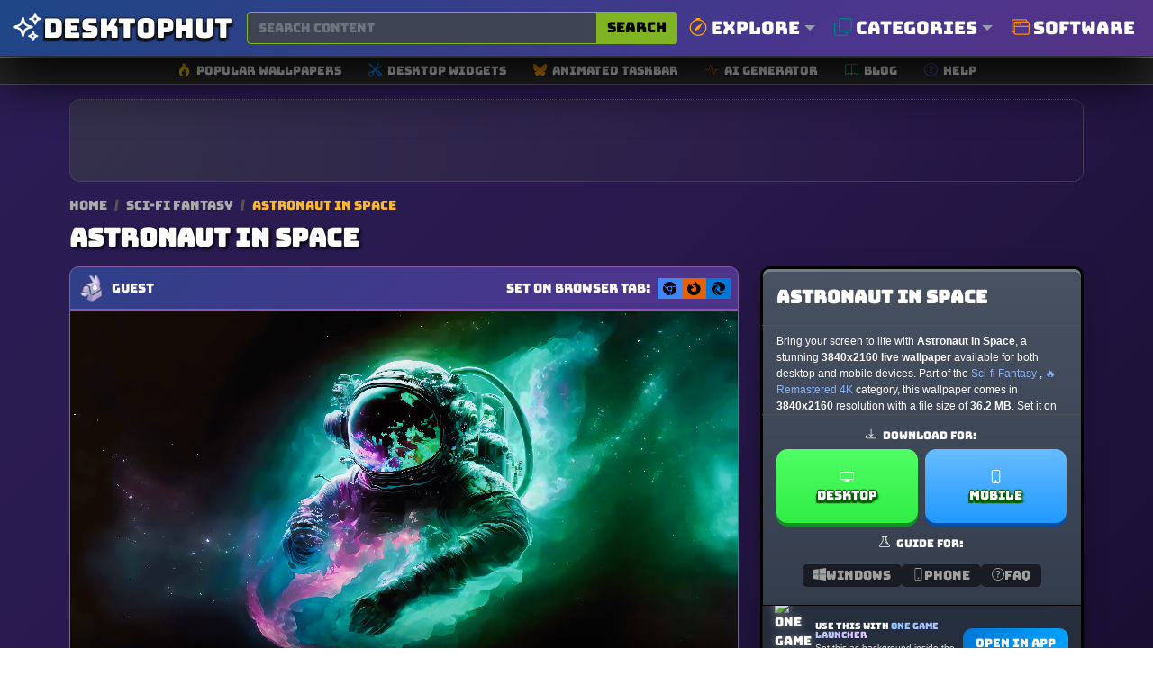

--- FILE ---
content_type: text/html; charset=UTF-8
request_url: https://www.desktophut.com/astronaut-space
body_size: 22904
content:
<!DOCTYPE html>
<html lang="en">
<head>
    <meta charset="utf-8">
    <meta name="viewport" content="width=device-width, initial-scale=1, shrink-to-fit=no">
    <link rel="icon" href="/images/favicon.png" type="image/x-icon">
    <title>Astronaut in Space</title>
<meta name="description" content="Astronaut in Space - Watch and download this stunning live wallpaper. Perfect for adding movement and life to your desktop with high-quality MP4 video format!">
<meta property="og:site_name" content="DesktopHut Free Live &amp; Animated Wallpapers 4K (Lively/Engine)">
<meta property="og:locale" content="en_US">
<meta property="og:title" content="Astronaut in Space">
<meta property="og:description" content="Astronaut in Space - Watch and download this stunning live wallpaper. Perfect for adding movement and life to your desktop with high-quality MP4 video format!">
<meta property="og:type" content="website">
<meta property="og:image" content="https://www.desktophut.com/images/1716404200.webp">
<meta property="og:image:type" content="image/png">
<meta property="og:image:width" content="200">
<meta property="og:image:height" content="200">
<meta property="og:url" content="https://www.desktophut.com/astronaut-space">
<link rel="canonical" href="https://www.desktophut.com/astronaut-space">
<meta name="robots" content="index, follow">
<meta name="twitter:site" content="https://x.com/DesktopHut_com">
<meta name="twitter:title" content="Astronaut in Space">
<meta name="twitter:card" content="summary">
<meta name="twitter:url" content="https://www.desktophut.com/astronaut-space">
<meta name="twitter:description" content="Astronaut in Space - Watch and download this stunning live wallpaper. Perfect for adding movement and life to your desktop with high-quality MP4 video format!">
<meta name="twitter:image" content="https://www.desktophut.com/images/1716404200.webp">



    
    
            

    <meta name="csrf-token" content="DhaZU2T2tLT9Z5vssRmkI0e3KrkZbBYDzv3gvjPa">
    <link rel="alternate" type="application/rss+xml" title="DesktopHut Free Live &amp; Animated Wallpapers 4K (Lively/Engine)" href="https://www.desktophut.com/w/rss">
    <meta property="base_url" content="https://www.desktophut.com">
        <script type="application/ld+json">
        {
          "@context": "https://schema.org",
          "@type": "WebSite",
          "url": "https://www.desktophut.com/astronaut-space",
          "potentialAction": {
            "@type": "SearchAction",
            "target": {
              "@type": "EntryPoint",
              "urlTemplate": "https://www.desktophut.com/search/{search_term_string}"
            },
            "query-input": "required name=search_term_string"
          }
        }
        </script> 
		
    <link rel="preload" href="/assets/fonts/Bungee-Regular.woff2" as="font" type="font/woff2" crossorigin>
    <link href="https://www.desktophut.com/css/bootstrap.min.css?2.1.1" rel="stylesheet"> 
    <link rel="preload" href="https://www.desktophut.com/css/app.css?2.1.1" as="style" onload="this.onload=null;this.rel='stylesheet'">
    <noscript><link rel="stylesheet" href="https://www.desktophut.com/css/app.css?2.1.1"></noscript>
    <link rel="preload" href="https://www.desktophut.com/css/custom2.css?2.1.1" as="style" onload="this.onload=null;this.rel='stylesheet'">
    <noscript><link rel="stylesheet" href="https://www.desktophut.com/css/custom2.css?2.1.2"></noscript>
    <script type="application/ld+json">{"@context":"https:\/\/schema.org","@type":"Organization","name":"DesktopHut Free Live & Animated Wallpapers 4K (Lively\/Engine)","email":"shelloux@gmail.com","url":"https:\/\/www.desktophut.com\/","sameAs":["https:\/\/www.twitter.com\/https:\/\/x.com\/DesktopHut_com","","https:\/\/t.me\/desktophutcom","https:\/\/www.youtube.com\/@DesktopHutOfficial"],"logo":{"@type":"ImageObject","url":"https:\/\/www.desktophut.com\/","id":"https:\/\/www.desktophut.com\/images\/logo.png"}}</script>
        <style>
    /* --- MOBILE-FIRST STYLES (Masonry-like columns) --- */
    .masonry-grid {
      display: block;
      column-width: 300px;
      column-gap: 1rem;
      width: 100%;
    }
	
	    .title2 h2 {
        font-size: 0.8em;
        margin-bottom: .5em;
        line-height: 1.2;
        padding-left: 30px;
        padding-right: 30px;
        text-shadow: 0 1px 0 rgba(0,0,0,.6),0 2px 6px rgba(0,0,0,.5)
    }
    
    .masonry-item {
      display: inline-block;
      width: 100%;
      margin-bottom: 1rem;
      break-inside: avoid;
      background-color: #1a1c22;
      overflow: hidden;
      border-radius: 12px;
    }

    /* --- DESKTOP OVERRIDE (True CSS Grid) --- */
    @media (min-width: 768px) {
      .masonry-grid {
        display: grid;
        column-width: auto; /* Unset column-width */
        grid-template-columns: repeat(auto-fill, minmax(300px, 1fr));
        gap: 1rem;
      }
      .masonry-item {
        width: auto;
        margin-bottom: 0; /* Let grid gap handle spacing */
      }
    }

    /* --- Universal Item Styles --- */
    .masonry-item a {
        display: block;
        aspect-ratio: 16 / 9;
        position: relative;
    }

    .masonry-item img {
        width: 100%;
        height: 100%;
        object-fit: cover;
    }

    .masonry-item--ad-full-width {
        grid-column: 1 / -1; /* Span all columns in the grid */
        width: 100%;
        display: flex;
        justify-content: center; /* Center the ad unit horizontally */
        align-items: center;     /* Center the ad unit vertically */
        margin-bottom: 1rem;     /* Provide spacing for column fallback layout */
        border-radius: 12px;
        break-inside: avoid;     /* Prevent this item from breaking across columns */
        
        /* Set a minimum height to prevent layout shift (CLS). 
           92px is good for banner ads (90px height + 1px border top/bottom) */
        min-height: 92px;

        /* Applying the same visual style as your other ad boxes */
        background: radial-gradient(circle at 0% 30%, rgba(110, 166, 29, 0.15) 0%, transparent 90%);
        border: 1px dotted #605e5e;
    }

    .ad-box-adaptive {
        /* This container simply holds the ad script. 
           It will naturally take the size of the ad that loads inside it. */
        line-height: 0; /* Helps prevent extra space below ad if script adds whitespace */
    }

    /* Other styles from this page */
    .plyr--video, .plyr__poster { border-radius: 0px 0px 10px 10px; }
    .icon-inline {
        width: 1em; height: 1em;
        vertical-align: -0.08em;
        fill: currentColor;
        display: inline-block;
    }
    
    /* NEW SEO STYLES (Does not break existing) */
    .dh-breadcrumb a { color: #aaa; text-decoration: none; font-size: 0.85rem; }
    .dh-breadcrumb .sep { margin: 0 5px; color: #555; }
    .dh-breadcrumb span { color: #f7b733; font-size: 0.85rem; }
    .dh-seo-box { padding: 20px; background: #15161b; border: 1px solid #333; border-radius: 10px; margin-top: 20px; color: #ccc; font-size: 0.95rem; line-height: 1.6; }
    .dh-seo-box h2 { color: #fff; font-size: 1.3rem; margin-bottom: 15px; }
    .dh-seo-list li { margin-bottom: 5px; }
    </style>
    
</head>
<body>

<script async src="https://www.googletagmanager.com/gtag/js?id=G-LT07CP50DM"></script>
<script>
  window.dataLayer = window.dataLayer || [];
  function gtag(){dataLayer.push(arguments);}
  gtag('js', new Date());

  gtag('config', 'G-LT07CP50DM');
</script>
<style>
/* Container for the thin sub-menu */
.secondary-icon-bar {
    background-color: #292929;
    border-top: 1px solid #9b9898;
    border-bottom: 1px solid #5d5b61;
    padding: 5px 0; /* Keeps it thin */
}

/* Individual Link Item */
.icon-bar-item {
    display: flex;
    align-items: center;
    text-decoration: none;
    color: #ffffff; 
    padding: 0 15px;
    transition: all 0.2s ease-in-out;
}

/* Icon style */
.icon-bar-item svg {
    margin-right: 6px;
}

/* Text style (Small and Thin) */
.icon-bar-text {
    font-size: 13px;
    font-weight: 500;
}

/* Hover effect */
.icon-bar-item:hover {
    color: #000;
    background-color: #f0f0f0;
    border-radius: 4px;
}

/* Small adjustments for the container to prevent stretching */
.secondary-icon-bar .container {
    max-width: 1140px;
}
</style>
<nav class="navbar abc123 navbar-expand-lg navbar-light bg-white px-0" aria-label="Main navigation">
    <div class="container">
      
      <!-- Logo -->
      <div class="d-flex align-items-center w-100">
        <a class="text-logo" href="/" aria-label="DesktopHut Home">
            <svg xmlns="http://www.w3.org/2000/svg" width="40" height="40" fill="none" viewBox="0 0 24 24" stroke-width="1.5" stroke="currentColor" class="logo-icon">
              <path stroke-linecap="round" stroke-linejoin="round" d="M9.813 15.904 9 18.75l-.813-2.846a4.5 4.5 0 0 0-3.09-3.09L2.25 12l2.846-.813a4.5 4.5 0 0 0 3.09-3.09L9 5.25l.813 2.846a4.5 4.5 0 0 0 3.09 3.09L15.75 12l-2.846.813a4.5 4.5 0 0 0-3.09 3.09ZM18.259 8.715 18 9.75l-.259-1.035a3.375 3.375 0 0 0-2.455-2.456L14.25 6l1.036-.259a3.375 3.375 0 0 0 2.455-2.456L18 2.25l.259 1.035a3.375 3.375 0 0 0 2.456 2.456L21.75 6l-1.035.259a3.375 3.375 0 0 0-2.456 2.456ZM16.894 20.567 16.5 21.75l-.394-1.183a2.25 2.25 0 0 0-1.423-1.423L13.5 18.75l1.183-.394a2.25 2.25 0 0 0 1.423-1.423l.394-1.183.394 1.183a2.25 2.25 0 0 0 1.423 1.423l1.183.394-1.183.394a2.25 2.25 0 0 0-1.423 1.423Z" />
            </svg>
            <span class="desktop d-none d-md-block">Desktop</span><span class="hut d-none d-md-block">Hut</span>
        </a>

        <!-- Search Bar -->
        <form class="d-flex w-100 ms-3" method="post" action="https://www.desktophut.com/search" title="Search for wallpapers, videos, and software">
            <input type="hidden" name="_token" value="DhaZU2T2tLT9Z5vssRmkI0e3KrkZbBYDzv3gvjPa">
            <div class="input-group">
                <input class="form-control pqr111" type="search" id="search-form" name="term" placeholder="Search content" aria-label="Search for wallpapers, videos, or software">
                <button class="btn search-btn-custom" type="submit" title="Search">
                    Search
                </button>
            </div>
        </form>

        <button class="btn btn-primary d-block d-sm-none" data-bs-toggle="modal" data-bs-target="#mobileMenuModal" type="button" aria-label="Open navigation menu">
            <svg xmlns="http://www.w3.org/2000/svg" width="16" height="16" fill="currentColor" class="bi bi-list" viewBox="0 0 16 16">
              <path fill-rule="evenodd" d="M2.5 12a.5.5 0 0 1 .5-.5h10a.5.5 0 0 1 0 1H3a.5.5 0 0 1-.5-.5m0-4a.5.5 0 0 1 .5-.5h10a.5.5 0 0 1 0 1H3a.5.5 0 0 1-.5-.5m0-4a.5.5 0 0 1 .5-.5h10a.5.5 0 0 1 0 1H3a.5.5 0 0 1-.5-.5"/>
            </svg>
        </button>
      </div>

      <!-- Modal for Menu (Mobile) -->
      <div class="modal fade" id="mobileMenuModal" tabindex="-1" aria-labelledby="mobileMenuModalLabel" aria-hidden="true">
          <div class="modal-dialog">
              <div class="modal-content menu-modal">
                  <div class="modal-header">
                      <h5 class="modal-title" id="mobileMenuModalLabel">Menu</h5>
                      <button type="button" class="btn-close" data-bs-dismiss="modal" aria-label="Close"></button>
                  </div>
                  <div class="modal-body">
                      <a href="/show/all-categories" class="menu-link" title="Browse all categories">Explore Categories</a>
                      <a href="/type/Windows-Live-Wallpapers" class="menu-link" title="Windows Wallpapers">Desktop</a>
                      <a href="/type/android-iphone-tablet" class="menu-link" title="Mobile Wallpapers">Mobile</a>
                      <!-- Direct Link for Mobile too -->
                      <a href="/page/software" class="menu-link" title="Download Live Wallpaper Engine">Software</a>
                  </div>
              </div>
          </div>
      </div>

      <!-- Desktop Menu -->
      <ul class="navbar-nav stu222 d-none d-sm-flex">

         <!-- Explore Dropdown -->
         <li class="nav-item dropdown position-static">
          <a class="nav-link dropdown-toggle" href="#" id="exploreDropdown" role="button" data-bs-toggle="dropdown" aria-expanded="false" style="font-size:20px;" title="Explore popular searches">
              <svg xmlns="http://www.w3.org/2000/svg" fill="orange" class="bi bi-compass me-1" viewBox="0 0 16 16" style="width: 1em; height: 1em; vertical-align: -0.125em;">
                <path d="M8 16.016a7.5 7.5 0 0 0 1.962-14.74A1 1 0 0 0 9 0H7a1 1 0 0 0-.962 1.276A7.5 7.5 0 0 0 8 16.016m6.5-7.5a6.5 6.5 0 1 1-13 0 6.5 6.5 0 0 1 13 0"/>
                <path d="m6.94 7.44 4.95-2.83-2.83 4.95-4.949 2.83 2.828-4.95z"/>
              </svg>
              Explore
          </a>
            <div class="dropdown-menu w-100 border-0 p-3 modern-dropdown" aria-labelledby="exploreDropdown">
                <div class="container mega-menu">
                    <div class="row">
                        <!-- Column 1: Popular -->
                        <div class="col-md-3 mega-menu-column">
                            <h5>Trending</h5>
                            <ul class="mega-menu-list">
                                <li><a href="/search/4k">4K Ultra HD</a></li>
                                <li><a href="/search/anime">Anime</a></li>
                                <li><a href="/search/game">Games</a></li>
                                <li><a href="/search/nature">Nature</a></li>
                                <li><a href="/search/dark">Dark Mode</a></li>
                                <li><a href="/search/aesthetic">Aesthetic</a></li>
                                <li><a href="/search/cyberpunk">Cyberpunk</a></li>
                                <li><a href="/search/retro">Retro / Lofi</a></li>
                            </ul>
                        </div>
                        <!-- Column 2: Anime -->
                        <div class="col-md-3 mega-menu-column">
                            <h5>Anime Hits</h5>
                            <ul class="mega-menu-list">
                                <li><a href="/search/demon%20slayer">Demon Slayer</a></li>
                                <li><a href="/search/naruto">Naruto</a></li>
                                <li><a href="/search/one%20piece">One Piece</a></li>
                                <li><a href="/search/jujutsu%20kaisen">Jujutsu Kaisen</a></li>
                                <li><a href="/search/dragon%20ball">Dragon Ball</a></li>
                                <li><a href="/search/genshin%20impact">Genshin Impact</a></li>
                                <li><a href="/search/attack%20on%20titan">Attack On Titan</a></li>
                            </ul>
                        </div>
                        <!-- Column 3: Styles -->
                        <div class="col-md-3 mega-menu-column">
                            <h5>Styles</h5>
                            <ul class="mega-menu-list">
                                <li><a href="/search/abstract">Abstract</a></li>
                                <li><a href="/search/minimalist">Minimalist</a></li>
                                <li><a href="/search/space">Space & Sci-Fi</a></li>
                                <li><a href="/search/car">Cars</a></li>
                                <li><a href="/search/fantasy">Fantasy</a></li>
                                <li><a href="/search/technology">Technology</a></li>
                                <li><a href="/search/animal">Animals</a></li>
                            </ul>
                        </div>
                        <!-- Column 4: Devices -->
                        <div class="col-md-3 mega-menu-column">
                            <h5>Devices</h5>
                            <ul class="mega-menu-list">
                                <li><a href="/search/desktop">Desktop PC</a></li>
                                <li><a href="/search/ultrawide">Ultrawide</a></li>
                                <li><a href="/search/dual%20monitor">Dual Monitor</a></li>
                                <li><a href="/search/phone">Mobile Phone</a></li>
                                <li><a href="/search/iphone">iPhone</a></li>
                                <li><a href="/search/android">Android</a></li>
                            </ul>
                        </div>
                    </div>
                </div>
            </div>
         </li>

         <!-- Categories Menu -->
         <li class="nav-item dropdown position-static">
            <a class="nav-link dropdown-toggle" href="#" id="moreDropdown" role="button" data-bs-toggle="dropdown" aria-expanded="false" style="font-size:20px;" title="Browse all categories">
                <svg xmlns="http://www.w3.org/2000/svg" fill="teal" class="bi bi-copy me-1" viewBox="0 0 16 16" style="width: 1em; height: 1em; vertical-align: -0.125em;">
                    <path fill-rule="evenodd" d="M4 2a2 2 0 0 1 2-2h8a2 2 0 0 1 2 2v8a2 2 0 0 1-2 2H6a2 2 0 0 1-2-2zm2-1a1 1 0 0 0-1 1v8a1 1 0 0 0 1 1h8a1 1 0 0 0 1-1V2a1 1 0 0 0-1-1zM2 5a1 1 0 0 0-1 1v8a1 1 0 0 0 1 1h8a1 1 0 0 0 1-1v-1h1v1a2 2 0 0 1-2 2H2a2 2 0 0 1-2-2V6a2 2 0 0 1 2-2h1v1z"/>
                </svg>
                Categories
            </a>
            <div class="dropdown-menu w-100 border-0 p-3 modern-dropdown" aria-labelledby="moreDropdown">
                <div class="container">
                                            <div class="category-grid">
                                                                                                                                                                                                                                                                                    <a class="category-item" href="https://www.desktophut.com/category/phone-live-wallpapers" title="Mobile">
                                      <span class="color-square" style="background-color: #AB53D2;"></span>
                                       <span class="category-title">Mobile</span>
                                    </a>
                                                                                                                                                                                            <a class="category-item" href="https://www.desktophut.com/category/anime-live-wallpapers" title="Anime">
                                      <span class="color-square" style="background-color: #A99AC2;"></span>
                                       <span class="category-title">Anime</span>
                                    </a>
                                                                                                                                <a class="category-item" href="https://www.desktophut.com/category/abstract-live-wallpapers" title="Abstract">
                                      <span class="color-square" style="background-color: #1B52D0;"></span>
                                       <span class="category-title">Abstract</span>
                                    </a>
                                                                                                                                <a class="category-item" href="https://www.desktophut.com/category/animals-live-wallpapers" title="Animals">
                                      <span class="color-square" style="background-color: #DE964F;"></span>
                                       <span class="category-title">Animals</span>
                                    </a>
                                                                                                                                <a class="category-item" href="https://www.desktophut.com/category/fantasy-sci-fi-live-wallpapers" title="Sci-fi">
                                      <span class="color-square" style="background-color: #8532EA;"></span>
                                       <span class="category-title">Sci-fi</span>
                                    </a>
                                                                                                                                <a class="category-item" href="https://www.desktophut.com/category/games-live-wallpapers" title="Games">
                                      <span class="color-square" style="background-color: #023779;"></span>
                                       <span class="category-title">Games</span>
                                    </a>
                                                                                                                                <a class="category-item" href="https://www.desktophut.com/category/landscape-live-wallpapers" title="Landscape">
                                      <span class="color-square" style="background-color: #67E008;"></span>
                                       <span class="category-title">Landscape</span>
                                    </a>
                                                                                                                                <a class="category-item" href="https://www.desktophut.com/category/movies-tv-live-wallpapers" title="Movie / Tv">
                                      <span class="color-square" style="background-color: #264C66;"></span>
                                       <span class="category-title">Movie / Tv</span>
                                    </a>
                                                                                                                                <a class="category-item" href="https://www.desktophut.com/category/pixel-art-live-wallpapers" title="Pixel">
                                      <span class="color-square" style="background-color: #BF4653;"></span>
                                       <span class="category-title">Pixel</span>
                                    </a>
                                                                                                                                <a class="category-item" href="https://www.desktophut.com/category/cars-motorcycles-live-wallpapers" title="Car">
                                      <span class="color-square" style="background-color: #3A73E7;"></span>
                                       <span class="category-title">Car</span>
                                    </a>
                                                                                                                                <a class="category-item" href="https://www.desktophut.com/category/comics-live-wallpapers" title="Comics">
                                      <span class="color-square" style="background-color: #394D9E;"></span>
                                       <span class="category-title">Comics</span>
                                    </a>
                                                                                                                                                                                            <a class="category-item" href="https://www.desktophut.com/category/3d-animation-live-wallpapers" title="3D Animation">
                                      <span class="color-square" style="background-color: #C0EAC3;"></span>
                                       <span class="category-title">3D Animation</span>
                                    </a>
                                                                                                                                <a class="category-item" href="https://www.desktophut.com/category/tech-live-wallpapers" title="Tech">
                                      <span class="color-square" style="background-color: #81E488;"></span>
                                       <span class="category-title">Tech</span>
                                    </a>
                                                                                                                                <a class="category-item" href="https://www.desktophut.com/category/Lofi" title="Lofi">
                                      <span class="color-square" style="background-color: #91A89C;"></span>
                                       <span class="category-title">Lofi</span>
                                    </a>
                                                                                                                                <a class="category-item" href="https://www.desktophut.com/category/nature-live-wallpapers" title="Nature">
                                      <span class="color-square" style="background-color: #1A27EE;"></span>
                                       <span class="category-title">Nature</span>
                                    </a>
                                                                                                                                                                                            <a class="category-item" href="https://www.desktophut.com/category/holidays-live-wallpapers" title="Holidays">
                                      <span class="color-square" style="background-color: #E89B87;"></span>
                                       <span class="category-title">Holidays</span>
                                    </a>
                                                                                                                                                                                            <a class="category-item" href="https://www.desktophut.com/category/people-live-wallpapers" title="People">
                                      <span class="color-square" style="background-color: #B15DA8;"></span>
                                       <span class="category-title">People</span>
                                    </a>
                                                                                                                                                                                            <a class="category-item" href="https://www.desktophut.com/category/vehicles-live-wallpapers" title="Vehicles">
                                      <span class="color-square" style="background-color: #F39F25;"></span>
                                       <span class="category-title">Vehicles</span>
                                    </a>
                                                                                                                                <a class="category-item" href="https://www.desktophut.com/category/sci-fi-fantasy-live-wallpapers" title="Sci-fi Fantasy">
                                      <span class="color-square" style="background-color: #D7C3C3;"></span>
                                       <span class="category-title">Sci-fi Fantasy</span>
                                    </a>
                                                                                                                                                                                                                                                                                                                                                                                <a class="category-item" href="https://www.desktophut.com/category/manga-live-wallpapers" title="Manga">
                                      <span class="color-square" style="background-color: #DD8F7A;"></span>
                                       <span class="category-title">Manga</span>
                                    </a>
                                                                                                                                <a class="category-item" href="https://www.desktophut.com/category/remastered-4k-wallpapers" title="🔥Remastered 4K">
                                      <span class="color-square" style="background-color: #7D9A4D;"></span>
                                       <span class="category-title">🔥Remastered 4K</span>
                                    </a>
                                                                                                                                <a class="category-item" href="https://www.desktophut.com/category/ultra-hdr" title="💎 Ultra HDR">
                                      <span class="color-square" style="background-color: #4641AE;"></span>
                                       <span class="category-title">💎 Ultra HDR</span>
                                    </a>
                                                                                                                                <a class="category-item" href="https://www.desktophut.com/category/black-and-white" title="Black and White">
                                      <span class="color-square" style="background-color: #66E4FC;"></span>
                                       <span class="category-title">Black and White</span>
                                    </a>
                                                                                                                                                                                            <a class="category-item" href="https://www.desktophut.com/category/live-wallpapers-2" title="Live Wallpapers">
                                      <span class="color-square" style="background-color: #AA474E;"></span>
                                       <span class="category-title">Live Wallpapers</span>
                                    </a>
                                                                                                                                <a class="category-item" href="https://www.desktophut.com/category/rgb-live-wallpapers" title="RGB">
                                      <span class="color-square" style="background-color: #7F1007;"></span>
                                       <span class="category-title">RGB</span>
                                    </a>
                                                                                                                                <a class="category-item" href="https://www.desktophut.com/category/halloween-live-wallpapers" title="Halloween">
                                      <span class="color-square" style="background-color: #BB9D91;"></span>
                                       <span class="category-title">Halloween</span>
                                    </a>
                                                                                                                                <a class="category-item" href="https://www.desktophut.com/category/christmas live wallpapers" title="Christmas">
                                      <span class="color-square" style="background-color: #F999EF;"></span>
                                       <span class="category-title">Christmas</span>
                                    </a>
                                                                                                                                <a class="category-item" href="https://www.desktophut.com/category/cute-live-wallpapers" title="Cute">
                                      <span class="color-square" style="background-color: #0F93B6;"></span>
                                       <span class="category-title">Cute</span>
                                    </a>
                                                                                                                                <a class="category-item" href="https://www.desktophut.com/category/hello-kitty-live-wallpapers" title="Hello Kitty">
                                      <span class="color-square" style="background-color: #E6B809;"></span>
                                       <span class="category-title">Hello Kitty</span>
                                    </a>
                                                                                                                                <a class="category-item" href="https://www.desktophut.com/category/cool-live-wallpapers" title="Cool">
                                      <span class="color-square" style="background-color: #67B3CC;"></span>
                                       <span class="category-title">Cool</span>
                                    </a>
                                                                                                                                <a class="category-item" href="https://www.desktophut.com/category/black-live-wallpapers" title="Black">
                                      <span class="color-square" style="background-color: #25285A;"></span>
                                       <span class="category-title">Black</span>
                                    </a>
                                                                                                                                <a class="category-item" href="https://www.desktophut.com/category/pink-live-wallpapers" title="Pink">
                                      <span class="color-square" style="background-color: #000C87;"></span>
                                       <span class="category-title">Pink</span>
                                    </a>
                                                                                                                                <a class="category-item" href="https://www.desktophut.com/category/blue-live-wallpapers" title="Blue">
                                      <span class="color-square" style="background-color: #BA73E1;"></span>
                                       <span class="category-title">Blue</span>
                                    </a>
                                                                                                                                <a class="category-item" href="https://www.desktophut.com/category/red-live-wallpapers" title="Red">
                                      <span class="color-square" style="background-color: #92A817;"></span>
                                       <span class="category-title">Red</span>
                                    </a>
                                                                                    </div>
                        <div class="text-end mt-2">
                            <a href="/show/all-categories" class="btn btn-sm btn-outline-warning"><i class="fa-solid fa-layer-group"></i> All Categories</a>
                        </div>
                                    </div>
            </div>
        </li>

        <!-- CHANGED: Direct Link to Software (No Dropdown) -->
        <li class="nav-item">
            
            <a class="nav-link" href="/page/software" style="font-size:20px;" title="Download Free Live Wallpaper Engine Software">
                <svg xmlns="http://www.w3.org/2000/svg" fill="darkorange" class="bi bi-window-stack me-1" viewBox="0 0 16 16" style="width: 1em; height: 1em; vertical-align: -0.125em;">
                    <path d="M4.5 6a.5.5 0 1 0 0-1 .5.5 0 0 0 0 1M6 6a.5.5 0 1 0 0-1 .5.5 0 0 0 0 1m2-.5a.5.5 0 1 1-1 0 .5.5 0 0 1 1 0"/>
                    <path d="M12 1a2 2 0 0 1 2 2 2 2 0 0 1 2 2v8a2 2 0 0 1-2 2H4a2 2 0 0 1-2-2 2 2 0 0 1-2-2V3a2 2 0 0 1 2-2zM2 12V5a2 2 0 0 1 2-2h9a1 1 0 0 0-1-1H2a1 1 0 0 0-1 1v8a1 1 0 0 0 1 1m1-4v5a1 1 0 0 0 1 1h10a1 1 0 0 0 1-1V8zm12-1V5a1 1 0 0 0-1-1H4a1 1 0 0 0-1 1v2z"/>
                </svg>
                Software
            </a>
        </li>

      </ul>
    </div>

    <button class="navbar-toggler p-0 border-0" type="button" id="navbarSideCollapse" aria-label="Toggle navigation"></button>
    <button type="button" class="btn-close d-none text-reset p-0 m-0" data-bs-dismiss="navbarsExampleDefault" id="closeMenu" aria-label="Close"></button>
</nav>

<!-- Horizontal Icon Navigation (Unchanged) -->
<!-- Secondary Icon Navigation Bar -->
<div class="secondary-icon-bar d-none d-sm-block">
  <div class="container d-flex justify-content-center flex-wrap">
    <a href="/popular-live-wallpapers" class="icon-bar-item" title="Browse popular wallpapers">
      <svg xmlns="http://www.w3.org/2000/svg" width="14" height="14" fill="gold" class="bi bi-fire" viewBox="0 0 16 16"><path d="M8 16c3.314 0 6-2 6-5.5 0-1.5-.5-4-2.5-6 .25 1.5-1.25 2-1.25 2C11 4 9 .5 6 0c.357 2 .5 4-2 6-1.25 1-2 2.729-2 4.5C2 14 4.686 16 8 16m0-1c-1.657 0-3-1-3-2.75 0-.75.25-2 1.25-3C6.125 10 7 10.5 7 10.5c-.375-1.25.5-3.25 2-3.5-.179 1-.25 2 1 3 .625.5 1 1.364 1 2.25C11 14 9.657 15 8 15"/></svg>
      <span class="icon-bar-text">Popular Wallpapers</span>
    </a>
    <a href="/list/widgets" class="icon-bar-item" title="Explore our collections">
      <svg xmlns="http://www.w3.org/2000/svg" width="14" height="14" fill="dodgerblue" class="bi bi-tools" viewBox="0 0 16 16"><path d="M1 0 0 1l2.2 3.081a1 1 0 0 0 .815.419h.07a1 1 0 0 1 .708.293l2.675 2.675-2.617 2.654A3.003 3.003 0 0 0 0 13a3 3 0 1 0 5.878-.851l2.654-2.617.968.968-.305.914a1 1 0 0 0 .242 1.023l3.27 3.27a.997.997 0 0 0 1.414 0l1.586-1.586a.997.997 0 0 0 0-1.414l-3.27-3.27a1 1 0 0 0-1.023-.242L10.5 9.5l-.96-.96 2.68-2.643A3.005 3.005 0 0 0 16 3q0-.405-.102-.777l-2.14 2.141L12 4l-.364-1.757L13.777.102a3 3 0 0 0-3.675 3.68L7.462 6.46 4.793 3.793a1 1 0 0 1-.293-.707v-.071a1 1 0 0 0-.419-.814zm9.646 10.646a.5.5 0 0 1 .708 0l2.914 2.915a.5.5 0 0 1-.707.707l-2.915-2.914a.5.5 0 0 1 0-.708M3 11l.471.242.529.026.287.445.445.287.026.529L5 13l-.242.471-.026.529-.445.287-.287.445-.529.026L3 15l-.471-.242L2 14.732l-.287-.445L1.268 14l-.026-.529L1 13l.242-.471.026-.529.445.287.287-.445.529-.026z"/></svg>
      <span class="icon-bar-text">Desktop Widgets</span>
    </a>
    <a href="/page/taskbarskinner-animated-windows-taskbar" class="icon-bar-item" title="Software for Animated Windows Taskbar">
      <svg xmlns="http://www.w3.org/2000/svg" width="14" height="14" fill="orange" class="bi bi-bluesky" viewBox="0 0 16 16"><path d="M3.468 1.948C5.303 3.325 7.276 6.118 8 7.616c.725-1.498 2.698-4.29 4.532-5.668C13.855.955 16 .186 16 2.632c0 .489-.28 4.105-.444 4.692-.572 2.04-2.653 2.561-4.504 2.246 3.236.551 4.06 2.375 2.281 4.2-3.376 3.464-4.852-.87-5.23-1.98-.07-.204-.103-.3-.103-.218 0-.081-.033.014-.102.218-.379 1.11-1.855 5.444-5.231 1.98-1.778-1.825-.955-3.65 2.28-4.2-1.85.315-3.932-.205-4.503-2.246C.28 6.737 0 3.12 0 2.632 0 .186 2.145.955 3.468 1.948"/></svg>
      <span class="icon-bar-text">Animated Taskbar</span>
    </a>
    <a href="/ai/generator" class="icon-bar-item" title="Free AI image generator">
      <svg xmlns="http://www.w3.org/2000/svg" width="14" height="14" fill="orangered" class="bi bi-activity" viewBox="0 0 16 16"><path fill-rule="evenodd" d="M6 2a.5.5 0 0 1 .47.33L10 12.036l1.53-4.208A.5.5 0 0 1 12 7.5h3.5a.5.5 0 0 1 0 1h-3.15l-1.88 5.17a.5.5 0 0 1-.94 0L6 3.964 4.47 8.171A.5.5 0 0 1 4 8.5H.5a.5.5 0 0 1 0-1h3.15l1.88-5.17A.5.5 0 0 1 6 2"/></svg> 
      <span class="icon-bar-text">AI Generator</span>
    </a>
    <a href="/w/blog" class="icon-bar-item" title="Read our blog">
      <svg xmlns="http://www.w3.org/2000/svg" width="14" height="14" fill="mediumseagreen" class="bi bi-book" viewBox="0 0 16 16"><path d="M1 2.828c.885-.37 2.154-.769 3.388-.893 1.33-.134 2.458.063 3.112.752v9.746c-.935-.53-2.12-.603-3.213-.493-1.18.12-2.37.461-3.287.811zm7.5-.141c.654-.689 1.782-.886 3.112-.752 1.234.124 2.503.523 3.388.893v9.923c-.918-.35-2.107-.692-3.287-.81-1.094-.111-2.278-.039-3.213.492zM8 1.783C7.015.936 5.587.81 4.287.94c-1.514.153-3.042.672-3.994 1.105A.5.5 0 0 0 0 2.5v11a.5.5 0 0 0 .707.455c.882-.4 2.303-.881 3.68-1.02 1.409-.142 2.59.087 3.223.877a.5.5 0 0 0 .78 0c.633-.79 1.814-1.019 3.222-.877 1.378.139 2.8.62 3.681 1.02A.5.5 0 0 0 16 13.5v-11a.5.5 0 0 0-.293-.455c-.952-.433-2.48-.952-3.994-1.105C10.413.809 8.985.936 8 1.783"/></svg>
      <span class="icon-bar-text">Blog</span>
    </a>
    <a href="/read/tutorial-installing-live-wallpapers-on-various-operating-systems" class="icon-bar-item" title="How-To install live wallpapers">
      <svg xmlns="http://www.w3.org/2000/svg" width="14" height="14" fill="slateblue" class="bi bi-question-circle" viewBox="0 0 16 16"><path d="M8 15A7 7 0 1 1 8 1a7 7 0 0 1 0 14m0 1A8 8 0 1 0 8 0a8 8 0 0 0 0 16"/><path d="M5.255 5.786a.237.237 0 0 0 .241.247h.825c.138 0 .248-.113.266-.25.09-.656.54-1.134 1.342-1.134.686 0 1.314.343 1.314 1.168 0 .635-.374.927-.965 1.371-.673.489-1.206 1.06-1.168 1.987l.003.217a.25.25 0 0 0 .25.246h.811a.25.25 0 0 0 .25-.25v-.105c0-.718.273-.927 1.01-1.486.609-.463 1.244-.977 1.244-2.056 0-1.511-1.276-2.241-2.673-2.241-1.267 0-2.655.59-2.75 2.286m1.557 5.763c0 .533.425.927 1.01.927.609 0 1.028-.394 1.028-.927 0-.552-.42-.94-1.029-.94-.584 0-1.009.388-1.009.94"/></svg>
      <span class="icon-bar-text">Help</span>
    </a>
  </div>
</div>

<!-- Sidebar Ads -->
<div class="sidebar-snig d-none d-md-block">
    <div id="adngin-sidebar_left-0"></div>
</div>

<div class="sidebar-snigr d-none d-md-block">
    <div id="adngin-sidebar_right-0"></div>
</div>
        <script type="application/ld+json">{"@context":"https:\/\/schema.org","@type":"BreadcrumbList","itemListElement":[{"@type":"ListItem","position":1,"name":"DesktopHut Free Live & Animated Wallpapers 4K (Lively\/Engine)","item":"https:\/\/www.desktophut.com\/"},[{"@type":"ListItem","position":2,"name":"Windows","item":"https:\/\/www.desktophut.com\/type\/Windows-Live-Wallpapers"}],[{"@type":"ListItem","position":3,"name":"Sci-fi Fantasy","item":"https:\/\/www.desktophut.com\/category\/sci-fi-fantasy-live-wallpapers"},{"@type":"ListItem","position":3,"name":"🔥Remastered 4K","item":"https:\/\/www.desktophut.com\/category\/remastered-4k-wallpapers"}],{"@type":"ListItem","position":4,"name":"Astronaut in Space","item":"https:\/\/www.desktophut.com\/astronaut-space"}]}</script>
	<main>
    <div class="container my-3">
	<div class="masonry-item--ad-full-width">
                            <div class="ad-box-adaptive">
                                    <div id="adngin-top_leaderboard-0"></div>                       
                            </div>
                        </div>
        <div id="notificationsContainer"></div>
        
        
        <div class="dh-breadcrumb mb-2">
            <a href="/">Home</a> <span class="sep">/</span>
                            <a href="https://www.desktophut.com/category/sci-fi-fantasy-live-wallpapers">
                    Sci-fi Fantasy
                </a> <span class="sep">/</span>
                        <span>Astronaut in Space</span>
        </div>

        
        <h1 class="mb-3 text-white" style="font-size: 28px; font-weight: 700; text-shadow: 2px 2px 4px #000;">Astronaut in Space</h1>

        <div class="row" style="--bs-gutter-x: 0;">
           <div class="container-fluid">
    <div class="row">
        <!-- Left Column: Video Preview -->
        <div class="col-md-8 order-md-1 order-1">
            <div class=""> <!-- Removed sticky-top from here to allow content to flow -->
                <!-- User Info -->
                <div class="d-flex align-items-center justify-content-between p-2" style="border-bottom: none; background: linear-gradient(135deg, #1D4686, #4C358D, #623074); background-attachment: fixed; background-size: cover; border-radius: 10px 10px 0px 0px;border: 1px solid #8858ad;">
                    <div class="d-flex align-items-center">
                        <img src="/assets/fortnite-llama.svg" alt="User Avatar" class="rounded-circle me-2" width="30" height="30">
                        <span class="me-3">Guest </span>
                    </div> 
                    <div class="dh-extension-buttons d-flex align-items-center d-none d-md-flex">
                        <span class="me-2">Set on Browser Tab:</span>
                        <div class="dh-extension-buttons-container-icons d-flex align-items-center">
                            <button class="dh-button-icon dh-button-chrome" data-wallpaper-url="https://www.desktophut.com/files/rLhrw0cSTzUoJma_Astronaut in Space_5_205734.mp4" data-wallpaper-title="Astronaut in Space" aria-label="Set as Chrome New Tab background" title="Set as Chrome New Tab background">
                                <svg xmlns="http://www.w3.org/2000/svg" width="24" height="24" fill="currentColor" class="bi bi-browser-chrome" viewBox="0 0 16 16"><path fill-rule="evenodd" d="M16 8a8 8 0 0 1-7.022 7.94l1.902-7.098a3 3 0 0 0 .05-1.492A3 3 0 0 0 10.237 6h5.511A8 8 0 0 1 16 8M0 8a8 8 0 0 0 7.927 8l1.426-5.321a3 3 0 0 1-.723.255 3 3 0 0 1-1.743-.147 3 3 0 0 1-1.043-.7L.633 4.876A8 8 0 0 0 0 8m5.004-.167L1.108 3.936A8.003 8.003 0 0 1 15.418 5H8.066a3 3 0 0 0-1.252.243 2.99 2.99 0 0 0-1.81 2.59M8 10a2 2 0 1 0 0-4 2 2 0 0 0 0 4"/></svg>
                            </button>
                            <button class="dh-button-icon dh-button-firefox" data-wallpaper-url="https://www.desktophut.com/files/rLhrw0cSTzUoJma_Astronaut in Space_5_205734.mp4" data-wallpaper-title="Astronaut in Space" aria-label="Set as Firefox New Tab background" title="Set as Firefox New Tab background">
                                <svg xmlns="http://www.w3.org/2000/svg" width="24" height="24" fill="currentColor" class="bi bi-browser-firefox" viewBox="0 0 16 16"><path d="M13.384 3.408c.535.276 1.22 1.152 1.556 1.963a8 8 0 0 1 .503 3.897l-.009.077-.026.224A7.758 7.758 0 0 1 .006 8.257v-.04q.025-.545.114-1.082c.01-.074.075-.42.09-.489l.01-.051a6.6 6.6 0 0 1 1.041-2.35q.327-.465.725-.87.35-.358.758-.65a1.5 1.5 0 0 1 .26-.137c-.018.268-.04 1.553.268 1.943h.003a5.7 5.7 0 0 1 1.868-1.443 3.6 3.6 0 0 0 .021 1.896q.105.07.2.152c.107.09.226.207.454.433l.068.066.009.009a2 2 0 0 0 .213.18c.383.287.943.563 1.306.741.201.1.342.168.359.193l.004.008c-.012.193-.695.858-.933.858-2.206 0-2.564 1.335-2.564 1.335.087.997.714 1.839 1.517 2.357a4 4 0 0 0 .439.241q.114.05.228.094c.325.115.665.18 1.01.194 3.043.143 4.155-2.804 3.129-4.745v-.001a3 3 0 0 0-.731-.9 3 3 0 0 0-.571-.37l-.003-.002a2.68 2.68 0 0 1 1.87.454 3.92 3.92 0 0 0-3.396-1.983q-.116.001-.23.01l-.042.003V4.31h-.002a4 4 0 0 0-.8.14 7 7 0 0 0-.333-.314 2 2 0 0 0-.2-.152 4 4 0 0 1-.088-.383 5 5 0 0 1 1.352-.289l.05-.003c.052-.004.125-.01.205-.012C7.996 2.212 8.733.843 10.17.002l-.003.005.003-.001.002-.002h.002l.002-.002h.015a.02.02 0 0 1 .012.007 2.4 2.4 0 0 0 .206.48q.09.153.183.297c.49.774 1.023 1.379 1.543 1.968.771.874 1.512 1.715 2.036 3.02l-.001-.013a8 8 0 0 0-.786-2.353"/></svg>
                            </button>
                            <button class="dh-button-icon dh-button-edge" data-wallpaper-url="https://www.desktophut.com/files/rLhrw0cSTzUoJma_Astronaut in Space_5_205734.mp4" data-wallpaper-title="Astronaut in Space" aria-label="Set as Edge New Tab background" title="Set as Edge New Tab background">
                                <svg xmlns="http://www.w3.org/2000/svg" width="24" height="24" fill="currentColor" class="bi bi-browser-edge" viewBox="0 0 16 16"><path d="M9.482 9.341c-.069.062-.17.153-.17.309 0 .162.107.325.3.456.877.613 2.521.54 2.592.538h.002c.667 0 1.32-.18 1.894-.519A3.84 3.84 0 0 0 16 6.819c.018-1.316-.44-2.218-.666-2.664l-.04-.08C13.963 1.487 11.106 0 8 0A8 8 0 0 0 .473 5.29C1.488 4.048 3.183 3.262 5 3.262c2.83 0 5.01 1.885 5.01 4.797h-.004v.002c0 .338-.168.832-.487 1.244l.006-.006z"/><path d="M.01 7.753a8.14 8.14 0 0 0 .753 3.641 8 8 0 0 0 6.495 4.564 5 5 0 0 1-.785-.377h-.01l-.12-.075a5.5 5.5 0 0 1-1.56-1.463A5.543 5.543 0 0 1 6.81 5.8l.01-.004.025-.012c.208-.098.62-.292 1.167-.285q.194.001.384.033a4 4 0 0 0-.993-.698l-.01-.005C6.348 4.282 5.199 4.263 5 4.263c-2.44 0-4.824 1.634-4.99 3.49m10.263 7.912q.133-.04.265-.084-.153.047-.307.086z"/><path d="M10.228 15.667a5 5 0 0 0 .303-.086l.082-.025a8.02 8.02 0 0 0 4.162-3.3.25.25 0 0 0-.331-.35q-.322.168-.663.294a6.4 6.4 0 0 1-2.243.4c-2.957 0-5.532-2.031-5.532-4.644q.003-.203.046-.399a4.54 4.54 0 0 0-.46 5.898l.003.005c.315.441.707.821 1.158 1.121h.003l.144.09c.877.55 1.721 1.078 3.328.996"/></svg>
                            </button>
                        </div>
                    </div>
                </div>
                <script>
                    document.addEventListener('DOMContentLoaded', () => { 
                        const showSuccessFeedback = (button) => { if (!button) return; button.classList.add('dh-state-success'); setTimeout(() => { button.classList.remove('dh-state-success'); }, 2500); };
                        function setupChromiumButton(selector, extensionId, storeUrl, browserName) {
                            const button = document.querySelector(selector); if (!button) return;
                            const isExtensionInstalled = (callback) => { if (window.chrome && chrome.runtime && chrome.runtime.sendMessage) { chrome.runtime.sendMessage(extensionId, { type: "ping" }, response => { callback(!chrome.runtime.lastError); }); } else { callback(false); } };
                            button.addEventListener('click', (event) => {
                                event.preventDefault();
                                isExtensionInstalled(installed => {
                                    if (installed) {
                                        const wallpaperUrl = button.dataset.wallpaperUrl; const wallpaperTitle = button.dataset.wallpaperTitle;
                                        chrome.runtime.sendMessage(extensionId, { type: 'setWallpaper', url: wallpaperUrl, title: wallpaperTitle }, (response) => {
                                            if (response && response.success) { showSuccessFeedback(button); console.log(`Wallpaper set successfully via ${browserName} extension.`); } else { console.error(`Failed to set wallpaper in ${browserName}:`, response ? response.error : 'Unknown Error'); alert(`An error occurred while setting the wallpaper in ${browserName}.`); }
                                        });
                                    } else { if (confirm(`You need the DesktopHut extension for ${browserName} to use this feature. Would you like to install it now?`)) { window.open(storeUrl, '_blank'); } }
                                });
                            });
                        }
                        function setupFirefoxButton(selector, storeUrl, browserName) {
                            const button = document.querySelector(selector); if (!button) return;
                            const observer = new MutationObserver((mutationsList) => { for (const mutation of mutationsList) { if (mutation.type === 'attributes' && mutation.attributeName === 'disabled' && button.disabled) { button.dataset.extensionFired = 'true'; showSuccessFeedback(button); } } });
                            observer.observe(button, { attributes: true });
                            button.addEventListener('click', () => { button.dataset.extensionFired = 'false'; setTimeout(() => { if (button.dataset.extensionFired !== 'true') { if (confirm(`To use this feature, you need the DesktopHut extension for ${browserName}.\n\nClick 'OK' to go to the store and install it.`)) { window.open(storeUrl, '_blank'); } } }, 150); });
                        }
                        setupChromiumButton('.dh-button-chrome', 'ogibgalpdcjnpagpbbodfpegjiffmhnb', 'https://chromewebstore.google.com/detail/desktophut-live-wallpaper/ogibgalpdcjnpagpbbodfpegjiffmhnb', 'Chrome');
                        setupChromiumButton('.dh-button-edge', 'jlfkljmpebogdaebkhnhnjhecikjfhdm', 'https://microsoftedge.microsoft.com/addons/detail/jlfkljmpebogdaebkhnhnjhecikjfhdm', 'Microsoft Edge');
                        setupFirefoxButton('.dh-button-firefox', 'https://addons.mozilla.org/en-US/firefox/addon/livewallpapertabpro@desktophut.com/', 'Firefox');
                    });
                </script>
                <!-- Wallpaper Preview -->
                <div class="video-container" style="background-color:#000000; border:1px solid #1f2023; border-top:none;border-radius: 0px 0px 10px 10px;box-shadow: 0px 3px 0px #8858ada3; border: 1px solid #8858ad;">
                    <video id="player" playsinline controls loop preload="metadata">
                        <source src="https://www.desktophut.com/files/rLhrw0cSTzUoJma_Astronaut in Space_5_205734.mp4" type="video/mp4"> 
                        Your browser does not support the video tag.
                    </video>
                    <link rel="stylesheet" href="https://cdn.plyr.io/3.7.8/plyr.css">
                    <script src="https://cdn.plyr.io/3.7.8/plyr.js"></script>
                    <script>
                        const player = new Plyr('#player', {
                            controls: ['play', 'progress', 'current-time', 'mute', 'volume', 'fullscreen']
                        });
                    </script>
                </div>
                
                
                <div class="dh-seo-box">
                    <h2>About this Live Wallpaper</h2>
                    <p>
                        Download the <strong>Astronaut in Space</strong> video wallpaper for free. This animated background loop features 
                         Astronaut,   Space,   Nebula,   Cosmic,   Green And Purple,   Galaxy,   Sci Fi,   Outer Space,   Space Exploration,   Futuristic,   High Resolution,   Vibrant Colors,   Surreal,   Space Suit,   Glowing,   Ethereal,   Astronaut Helmet,   Celestial,   Space Art,   Digital Art,   Astronaut Floating,   Interstellar,   Deep Space                         and is available in high-quality <strong>3840x2160</strong> resolution.
                    </p>
                    <p><strong>Universal Compatibility:</strong> This is a standard .MP4 video file (<strong>36.2 MB</strong>). It is fully compatible with:</p>
                    <ul class="dh-seo-list">
                        <li>✅ <strong>DesktopHut Engine</strong> (Recommended)</li>
                        <li>✅ <strong>Lively Wallpaper</strong> (Open Source)</li>
                        <li>✅ <strong>Wallpaper Engine</strong> (Steam)</li>
                    </ul>
                    <p>Simply download the video file below and import it into your preferred live wallpaper software on Windows 11, 10, or Android.</p>
                </div>

            </div>
        </div>
        <!-- Right Column: Information and Downloads -->
        <div class="col-md-4 order-md-2 order-2">
            <div class="d-flex flex-column h-100" style="border: 1px solid #1f2023; background-attachment: fixed;background-size: cover;border-radius: 10px 10px 10px 10px; background: linear-gradient(180deg, rgb(73, 82, 98), rgb(38, 46, 62) 75%);border: 2.5px solid #000;box-shadow: 0 2px 0 #000, 0 10px 30px rgba(0, 0, 0, .2), inset 0 3px 0 hsla(0, 0%, 100%, .25);">
                <style>
                    .description-box::-webkit-scrollbar { width: 8px; }
                    .description-box::-webkit-scrollbar-track { background: #1a1c25; border-radius: 4px; }
                    .description-box::-webkit-scrollbar-thumb { background-color: #4a4f62; border-radius: 4px; }
                    .description-box { scrollbar-width: thin; scrollbar-color: #4a4f62 #1a1c256b; }
                    .info-link { color: #a0a0a0; text-decoration: none; font-size: 0.85rem; padding: 6px 12px; border-radius: 5px; background-color: #1a1c25; transition: all 0.2s ease-in-out; display: inline-flex; align-items: center; gap: 6px; }
                    .info-link:hover { background-color: #2a2d3a; color: #ffffff; }
                </style>
                
                <!-- Wallpaper Title (Changed H1 to div because real H1 is now at the top) -->
                <div class="p-3">
                    <div class="mb-0 fs-5 text-white fw-bold">Astronaut in Space</div>
                </div>
                
                <!-- Scrollable Description with Full Text -->
                <div class="description-box px-3" style="flex-grow: 1; max-height: 100px; overflow-y: auto; border-top: 1px solid #515358; border-bottom: 1px solid #515358;">
                    <p class="mt-2 small">
                        Bring your screen to life with <strong>Astronaut in Space</strong>, a stunning <strong>3840x2160 live wallpaper</strong> available for both desktop and mobile devices. Part of the
                                                                                    <a href="https://www.desktophut.com/category/sci-fi-fantasy-live-wallpapers" rel="category">
                                    Sci-fi Fantasy
                                </a>,                                                                                                                 <a href="https://www.desktophut.com/category/remastered-4k-wallpapers" rel="category">
                                    🔥Remastered 4K
                                </a>                                                                            category, this wallpaper comes in <strong>3840x2160</strong> resolution with a file size of <strong>36.2 MB</strong>. Set it on Windows using the <a href="https://www.desktophut.com/page/our-software" target="_blank">DesktopHut app</a> or on Android with the <a href="https://play.google.com/store/apps/details?id=com.desktophut.android.livewallpaper" target="_blank">DesktopHut Android app</a>. Download wallpaper now and give your screen a dynamic, eye-catching background! 
                    </p>
                </div>
                <!-- Download Section -->
                <div class="p-3">
<h6 class="text-uppercase small text-center mb-2">
  <svg class="icon-inline me-1" xmlns="http://www.w3.org/2000/svg" viewBox="0 0 16 16" aria-hidden="true">
    <path d="M.5 9.9a.5.5 0 0 1 .5.5v2.5a1 1 0 0 0 1 1h12a1 1 0 0 0 1-1v-2.5a.5.5 0 0 1 1 0v2.5a2 2 0 0 1-2 2H2a2 2 0 0 1-2-2v-2.5a.5.5 0 0 1 .5-.5"/>
    <path d="M7.646 11.854a.5.5 0 0 0 .708 0l3-3a.5.5 0 0 0-.708-.708L8.5 10.293V1.5a.5.5 0 0 0-1 0v8.793L5.354 8.146a.5.5 0 1 0-.708.708z"/>
  </svg>
  Download for:
</h6>
                    <div class="d-grid gap-2" style="grid-template-columns: 1fr 1fr;">
                        <a href="https://www.desktophut.com/files/rLhrw0cSTzUoJma_Astronaut in Space_5_205734.mp4" download rel="nofollow" class="cr-btn2 cr-green2" title="Download Astronaut in Space for PC (MP4)">
                            <svg xmlns="http://www.w3.org/2000/svg" width="16" height="16" fill="currentColor" class="btn-icon" viewBox="0 0 16 16"><path d="M0 4s0-2 2-2h12s2 0 2 2v6s0 2-2 2h-4q0 1 .25 1.5H11a.5.5 0 0 1 0 1H5a.5.5 0 0 1 0-1h.75Q6 13 6 12H2s-2 0-2-2zm1.398-.855a.76.76 0 0 0-.254.302A1.5 1.5 0 0 0 1 4.01V10c0 .325.078.502.145.602q.105.156.302.254a1.5 1.5 0 0 0 .538.143L2.01 11H14c.325 0 .502-.078.602-.145a.76.76 0 0 0 .254-.302 1.5 1.5 0 0 0 .143-.538L15 9.99V4c0-.325-.078-.502-.145-.602a.76.76 0 0 0-.302-.254A1.5 1.5 0 0 0 13.99 3H2c-.325 0-.502.078-.602.145"/></svg>
                            Desktop
                        </a>
                        <a href="#" id="downloadButtonMobile" class="cr-btn2 cr-blue2" title="Download Astronaut in Space for Android">
                            <svg xmlns="http://www.w3.org/2000/svg" width="16" height="16" fill="currentColor" class="btn-icon" viewBox="0 0 16 16"><path d="M11 1a1 1 0 0 1 1 1v12a1 1 0 0 1-1 1H5a1 1 0 0 1-1-1V2a1 1 0 0 1 1-1zM5 0a2 2 0 0 0-2 2v12a2 2 0 0 0 2 2h6a2 2 0 0 0 2-2V2a2 2 0 0 0-2-2z"/><path d="M8 14a1 1 0 1 0 0-2 1 1 0 0 0 0 2"/></svg>
                            Mobile
                        </a>
                    </div>
                </div>
                <script>
                    (function() {
                        const btn = document.getElementById('downloadButtonMobile');
                        const fileUrl = "https://www.desktophut.com/files/rLhrw0cSTzUoJma_Astronaut in Space_5_205734.mp4";
                        const timerDuration = 60;
                        async function checkStatus() {
                            const endpoint = `https://www.desktophut.com/download/mobile?file=` + encodeURIComponent(fileUrl);
                            try {
                                const res = await fetch(endpoint);
                                if (!res.ok) return { status: 'error', message: 'Server error' };
                                return await res.json();
                            } catch (e) { return { status: 'error', message: 'Network error' }; }
                        }
                        btn.addEventListener('click', function(e) {
                            e.preventDefault();
                            btn.disabled = true;
                            let countdown = timerDuration;
                            btn.innerHTML = `<i class="fa-solid fa-spinner fa-spin me-1"></i> Cropping... (${countdown}s)`;
                            const interval = setInterval(() => {
                                countdown--;
                                btn.innerHTML = `<i class="fa-solid fa-spinner fa-spin me-1"></i> Cropping... (${countdown}s)`;
                                if (countdown <= 0) clearInterval(interval);
                            }, 1000);
                            (async () => {
                                const resp = await checkStatus();
                                if (resp.status === 'error') {
                                    clearInterval(interval); btn.disabled = false; btn.innerHTML = 'Download For Mobile';
                                    alert(resp.message || 'Failed to start processing'); return;
                                }
                                if (resp.status === 'ready' && resp.download) {
                                    clearInterval(interval); btn.innerHTML = 'Downloading...';
                                    window.location.href = resp.download; return;
                                }
                                await new Promise(resolve => setTimeout(resolve, timerDuration * 1000));
                                const finalResp = await checkStatus();
                                if (finalResp.status === 'ready' && finalResp.download) {
                                    btn.innerHTML = 'Downloading...';
                                    window.location.href = finalResp.download;
                                } else {
                                    btn.disabled = false; btn.innerHTML = 'Download For Mobile';
                                    alert('Video is still processing. Please try again in a few seconds.');
                                }
                            })();
                        });
                    })();
                </script>
<h6 class="text-uppercase small text-center mb-2">
  <svg class="icon-inline me-1" xmlns="http://www.w3.org/2000/svg" viewBox="0 0 16 16">
    <path d="M4.5 0a.5.5 0 0 0 0 1H5v5.36L.503 13.717A1.5 1.5 0 0 0 1.783 16h12.434a1.5 1.5 0 0 0 1.28-2.282L11 6.359V1h.5a.5.5 0 0 0 0-1zM10 2H9a.5.5 0 0 0 0 1h1v1H9a.5.5 0 0 0 0 1h1v1H9a.5.5 0 0 0 0 1h1.22l.61 1H10a.5.5 0 1 0 0 1h1.442l.611 1H11a.5.5 0 1 0 0 1h1.664l.611 1H12a.5.5 0 1 0 0 1h1.886l.758 1.24a.5.5 0 0 1-.427.76H1.783a.5.5 0 0 1-.427-.76l4.57-7.48A.5.5 0 0 0 6 6.5V1h4z"/>
  </svg>
Guide for:
</h6>
                <!-- How-To Links -->
<div class="p-2 d-flex justify-content-center align-items-center gap-2">
  <a href="/page/how-to-set-a-live-wallpaper-on-your-pc" class="info-link" rel="noopener noreferrer">
    <svg xmlns="http://www.w3.org/2000/svg" fill="currentColor" class="bi bi-windows" viewBox="0 0 16 16">
      <path d="M6.555 1.375 0 2.237v5.45h6.555zM0 13.795l6.555.933V8.313H0zm7.278-5.4.026 6.378L16 16V8.395zM16 0 7.33 1.244v6.414H16z"/>
    </svg>
    Windows
  </a>
  
  <a href="/page/how-to-use-live-wallpapers-on-android" class="info-link" rel="noopener noreferrer">
    <svg xmlns="http://www.w3.org/2000/svg" fill="currentColor" class="bi bi-phone" viewBox="0 0 16 16">
      <path d="M11 1a1 1 0 0 1 1 1v12a1 1 0 0 1-1 1H5a1 1 0 0 1-1-1V2a1 1 0 0 1 1-1zM5 0a2 2 0 0 0-2 2v12a2 2 0 0 0 2 2h6a2 2 0 0 0 2-2V2a2 2 0 0 0-2-2z"/>
      <path d="M8 14a1 1 0 1 0 0-2 1 1 0 0 0 0 2"/>
    </svg>
    Phone
  </a>
  
  <a href="/page/faq" class="info-link" rel="noopener noreferrer">
    <svg xmlns="http://www.w3.org/2000/svg" fill="currentColor" class="bi bi-question-circle" viewBox="0 0 16 16">
      <path d="M8 15A7 7 0 1 1 8 1a7 7 0 0 1 0 14m0 1A8 8 0 1 0 8 0a8 8 0 0 0 0 16"/>
      <path d="M5.255 5.786a.237.237 0 0 0 .241.247h.825c.138 0 .248-.113.266-.25.09-.656.54-1.134 1.342-1.134.686 0 1.314.343 1.314 1.168 0 .635-.374.927-.965 1.371-.673.489-1.206 1.06-1.168 1.987l.003.217a.25.25 0 0 0 .25.246h.811a.25.25 0 0 0 .25-.25v-.105c0-.718.273-.927 1.01-1.486.609-.463 1.244-.977 1.244-2.056 0-1.511-1.276-2.241-2.673-2.241-1.267 0-2.655.59-2.75 2.286m1.557 5.763c0 .533.425.927 1.01.927.609 0 1.028-.394 1.028-.927 0-.552-.42-.94-1.029-.94-.584 0-1.009.388-1.009.94"/></svg>
    FAQ
  </a>
</div>
			<div class="ogl-banner">
  <img src="/assets/favicon.ico" alt="One Game Launcher Logo" class="ogl-logo">

  <div class="ogl-content">
    <div class="ogl-text">
      Use This With 
      <a href="https://apps.microsoft.com/detail/9p1nxtw0ppmj?mode=mini&hl=en-US&gl=LT" 
         target="_blank" 
         rel="nofollow noopener noreferrer" 
         class="ogl-link">One Game Launcher</a>
    </div>
    <small class="ogl-subtext">
	  Set this as background inside the One Game Launcher app (MYUI)
    </small>
  </div>

  <button class="ogl-btn" id="openOGL">Open in App</button>
</div>
            </div>
			
<script>
const wallpaperUrl = "https://www.desktophut.com/files/rLhrw0cSTzUoJma_Astronaut in Space_5_205734.mp4";

document.getElementById('openOGL').addEventListener('click', function () {
  const appProtocol = `ogl://setmyuibg?url=${encodeURIComponent(wallpaperUrl)}`;
  const storeUrl = "https://apps.microsoft.com/detail/9p1nxtw0ppmj?mode=mini&hl=en-US&gl=LT";

  let fallbackTriggered = false;

  const fallback = setTimeout(() => {
    if (!document.hidden && !fallbackTriggered) {
      window.open(storeUrl, "_blank", "noopener,noreferrer");
    }
  }, 1500);

  window.location.href = appProtocol;

  const cancelFallback = () => {
    fallbackTriggered = true;
    clearTimeout(fallback);
    document.removeEventListener("visibilitychange", cancelFallback);
  };
  document.addEventListener("visibilitychange", cancelFallback);
});
</script>

        </div>
    </div>
</div>	
            <div class="col-md-12 order-md-2 order-2" id="makebigger">
                <!-- Related Wallpapers -->
                <div class="share-text d-flex align-items-center mb-2 mt-4">
                    <div class="line"></div>
            <h2 style="padding: 0 10px;font-size:25px;color: #ffffff !important; text-shadow: -1px 0 1px rgba(0, 0, 0, 0.6), 1px 0 1px rgba(0, 0, 0, 0.6), 0 -1px 1px rgba(0, 0, 0, 0.6), 0 2px 1px rgba(0, 0, 0, 0.6);"><span><svg xmlns="http://www.w3.org/2000/svg" width="16" height="16" fill="goldenrod" class="bi bi-moon-stars" viewBox="0 0 16 16"><path d="M6 .278a.77.77 0 0 1 .08.858 7.2 7.2 0 0 0-.878 3.46c0 4.021 3.278 7.277 7.318 7.277q.792-.001 1.533-.16a.79.79 0 0 1 .81.316.73.73 0 0 1-.031.893A8.35 8.35 0 0 1 8.344 16C3.734 16 0 12.286 0 7.71 0 4.266 2.114 1.312 5.124.06A.75.75 0 0 1 6 .278M4.858 1.311A7.27 7.27 0 0 0 1.025 7.71c0 4.02 3.279 7.276 7.319 7.276a7.32 7.32 0 0 0 5.205-2.162q-.506.063-1.029.063c-4.61 0-8.343-3.714-8.343-8.29 0-1.167.242-2.278.681-3.286"/><path d="M10.794 3.148a.217.217 0 0 1 .412 0l.387 1.162c.173.518.579.924 1.097 1.097l1.162.387a.217.217 0 0 1 0 .412l-1.162.387a1.73 1.73 0 0 0-1.097 1.097l-.387 1.162a.217.217 0 0 1-.412 0l-.387-1.162A1.73 1.73 0 0 0 9.31 6.593l-1.162-.387a.217.217 0 0 1 0-.412l1.162-.387a1.73 1.73 0 0 0 1.097-1.097zM13.863.099a.145.145 0 0 1 .274 0l.258.774c.115.346.386.617.732.732l.774.258a.145.145 0 0 1 0 .274l-.774.258a1.16 1.16 0 0 0-.732.732l-.258.774a.145.145 0 0 1-.274 0l-.258-.774a1.16 1.16 0 0 0-.732-.732l-.774-.258a.145.145 0 0 1 0-.274l.774.258c.346-.115.617-.386.732-.732z"/></svg> Related Live Wallpapers</span></h2>
                    <div class="line"></div>
                </div>
				
                <div class="tags-carousel-wrapper mb-3"> 
                    <button class="carousel-btn carousel-left">‹</button>
                    <div class="tags-carousel-container">
                        <div class="tags-carousel">
                                                                                                                        <a href="/search/Astronaut" class="tag-pill tag-yellow mb-1">
                                    <span class="tag-icon">A</span>
                                    Astronaut
                                </a>
                                                                                            <a href="/search/Space" class="tag-pill tag-yellow mb-1">
                                    <span class="tag-icon">S</span>
                                    Space
                                </a>
                                                                                            <a href="/search/Nebula" class="tag-pill tag-yellow mb-1">
                                    <span class="tag-icon">N</span>
                                    Nebula
                                </a>
                                                                                            <a href="/search/Cosmic" class="tag-pill tag-yellow mb-1">
                                    <span class="tag-icon">C</span>
                                    Cosmic
                                </a>
                                                                                            <a href="/search/Green And Purple" class="tag-pill tag-yellow mb-1">
                                    <span class="tag-icon">G</span>
                                    Green And Purple
                                </a>
                                                                                            <a href="/search/Galaxy" class="tag-pill tag-yellow mb-1">
                                    <span class="tag-icon">G</span>
                                    Galaxy
                                </a>
                                                                                            <a href="/search/Sci Fi" class="tag-pill tag-yellow mb-1">
                                    <span class="tag-icon">S</span>
                                    Sci Fi
                                </a>
                                                                                            <a href="/search/Outer Space" class="tag-pill tag-yellow mb-1">
                                    <span class="tag-icon">O</span>
                                    Outer Space
                                </a>
                                                                                            <a href="/search/Space Exploration" class="tag-pill tag-yellow mb-1">
                                    <span class="tag-icon">S</span>
                                    Space Exploration
                                </a>
                                                                                            <a href="/search/Futuristic" class="tag-pill tag-yellow mb-1">
                                    <span class="tag-icon">F</span>
                                    Futuristic
                                </a>
                                                                                            <a href="/search/High Resolution" class="tag-pill tag-yellow mb-1">
                                    <span class="tag-icon">H</span>
                                    High Resolution
                                </a>
                                                                                            <a href="/search/Vibrant Colors" class="tag-pill tag-yellow mb-1">
                                    <span class="tag-icon">V</span>
                                    Vibrant Colors
                                </a>
                                                                                            <a href="/search/Surreal" class="tag-pill tag-yellow mb-1">
                                    <span class="tag-icon">S</span>
                                    Surreal
                                </a>
                                                                                            <a href="/search/Space Suit" class="tag-pill tag-yellow mb-1">
                                    <span class="tag-icon">S</span>
                                    Space Suit
                                </a>
                                                                                            <a href="/search/Glowing" class="tag-pill tag-yellow mb-1">
                                    <span class="tag-icon">G</span>
                                    Glowing
                                </a>
                                                                                            <a href="/search/Ethereal" class="tag-pill tag-yellow mb-1">
                                    <span class="tag-icon">E</span>
                                    Ethereal
                                </a>
                                                                                            <a href="/search/Astronaut Helmet" class="tag-pill tag-yellow mb-1">
                                    <span class="tag-icon">A</span>
                                    Astronaut Helmet
                                </a>
                                                                                            <a href="/search/Celestial" class="tag-pill tag-yellow mb-1">
                                    <span class="tag-icon">C</span>
                                    Celestial
                                </a>
                                                                                            <a href="/search/Space Art" class="tag-pill tag-yellow mb-1">
                                    <span class="tag-icon">S</span>
                                    Space Art
                                </a>
                                                                                            <a href="/search/Digital Art" class="tag-pill tag-yellow mb-1">
                                    <span class="tag-icon">D</span>
                                    Digital Art
                                </a>
                                                                                            <a href="/search/Astronaut Floating" class="tag-pill tag-yellow mb-1">
                                    <span class="tag-icon">A</span>
                                    Astronaut Floating
                                </a>
                                                                                            <a href="/search/Interstellar" class="tag-pill tag-yellow mb-1">
                                    <span class="tag-icon">I</span>
                                    Interstellar
                                </a>
                                                                                            <a href="/search/Deep Space" class="tag-pill tag-yellow mb-1">
                                    <span class="tag-icon">D</span>
                                    Deep Space
                                </a>
                                                    </div>
                    </div>
                    <button class="carousel-btn carousel-right">›</button>
                </div>

                <div class="masonry-grid" id="masonry-grid-container">
                                            <div class="masonry-item">
                            <a href="/girl-curtains" title="Girl Behind Curtains Live Wallpaper Download">
                                                                                                
                                <img data-src="https://www.desktophut.com/images/1720780342.webp" alt="Download Girl Behind Curtains Live Wallpaper" class="lazy img-fluid" width="300" height="300" loading="lazy" decoding="async">

                                <div class="overlay random-border" style="min-height: 50px;">
                                    <span class="title2"><h2>Girl Behind Curtains Live Wallpaper</h2></span>
									<div class="demo-label" style="height: 30px; line-height: 30px;">
                                        <svg xmlns="http://www.w3.org/2000/svg" width="16" height="16" fill="currentColor" class="bi bi-aspect-ratio" viewBox="0 0 16 16" style="margin-right: 5px;"><path d="M0 3.5A1.5 1.5 0 0 1 1.5 2h13A1.5 1.5 0 0 1 16 3.5v9a1.5 1.5 0 0 1-1.5 1.5h-13A1.5 1.5 0 0 1 0 12.5zM1.5 3a.5.5 0 0 0-.5.5v9a.5.5 0 0 0 .5.5h13a.5.5 0 0 0 .5-.5v-9a.5.5 0 0 0-.5-.5z"/><path d="M2 4.5a.5.5 0 0 1 .5-.5h3a.5.5 0 0 1 0 1H3v2.5a.5.5 0 0 1-1 0zm12 7a.5.5 0 0 1-.5.5h-3a.5.5 0 0 1 0-1H13V8.5a.5.5 0 0 1 1 0z"/></svg>
                                        3840x2160
                                    </div>
                                </div>
                            </a>
                        </div>
                        
                        

                                            <div class="masonry-item">
                            <a href="/demon-slayer-kamado-akaza-live-wallpaper" title="[Demon Slayer] Kamado Akaza Live Wallpaper Download">
                                                                                                
                                <img data-src="https://www.desktophut.com/images/1753014145.webp" alt="Download [Demon Slayer] Kamado Akaza Live Wallpaper" class="lazy img-fluid" width="300" height="300" loading="lazy" decoding="async">

                                <div class="overlay random-border" style="min-height: 50px;">
                                    <span class="title2"><h2>[Demon Slayer] Kamado Akaza Live Wallpaper</h2></span>
									<div class="demo-label" style="height: 30px; line-height: 30px;">
                                        <svg xmlns="http://www.w3.org/2000/svg" width="16" height="16" fill="currentColor" class="bi bi-aspect-ratio" viewBox="0 0 16 16" style="margin-right: 5px;"><path d="M0 3.5A1.5 1.5 0 0 1 1.5 2h13A1.5 1.5 0 0 1 16 3.5v9a1.5 1.5 0 0 1-1.5 1.5h-13A1.5 1.5 0 0 1 0 12.5zM1.5 3a.5.5 0 0 0-.5.5v9a.5.5 0 0 0 .5.5h13a.5.5 0 0 0 .5-.5v-9a.5.5 0 0 0-.5-.5z"/><path d="M2 4.5a.5.5 0 0 1 .5-.5h3a.5.5 0 0 1 0 1H3v2.5a.5.5 0 0 1-1 0zm12 7a.5.5 0 0 1-.5.5h-3a.5.5 0 0 1 0-1H13V8.5a.5.5 0 0 1 1 0z"/></svg>
                                        2560x1440
                                    </div>
                                </div>
                            </a>
                        </div>
                        
                        

                                            <div class="masonry-item">
                            <a href="/kazemi-black" title="Kazemi Black Live Wallpaper Download">
                                                                                                
                                <img data-src="https://www.desktophut.com/images/1729787569.webp" alt="Download Kazemi Black Live Wallpaper" class="lazy img-fluid" width="300" height="300" loading="lazy" decoding="async">

                                <div class="overlay random-border" style="min-height: 50px;">
                                    <span class="title2"><h2>Kazemi Black Live Wallpaper</h2></span>
									<div class="demo-label" style="height: 30px; line-height: 30px;">
                                        <svg xmlns="http://www.w3.org/2000/svg" width="16" height="16" fill="currentColor" class="bi bi-aspect-ratio" viewBox="0 0 16 16" style="margin-right: 5px;"><path d="M0 3.5A1.5 1.5 0 0 1 1.5 2h13A1.5 1.5 0 0 1 16 3.5v9a1.5 1.5 0 0 1-1.5 1.5h-13A1.5 1.5 0 0 1 0 12.5zM1.5 3a.5.5 0 0 0-.5.5v9a.5.5 0 0 0 .5.5h13a.5.5 0 0 0 .5-.5v-9a.5.5 0 0 0-.5-.5z"/><path d="M2 4.5a.5.5 0 0 1 .5-.5h3a.5.5 0 0 1 0 1H3v2.5a.5.5 0 0 1-1 0zm12 7a.5.5 0 0 1-.5.5h-3a.5.5 0 0 1 0-1H13V8.5a.5.5 0 0 1 1 0z"/></svg>
                                        3840x2160
                                    </div>
                                </div>
                            </a>
                        </div>
                        
                        

                                            <div class="masonry-item">
                            <a href="/blue-haired-girl-chilling-live-wallpaper" title="Blue-Haired Girl Chilling Live Wallpaper Download">
                                                                                                
                                <img data-src="https://www.desktophut.com/images/3040_mpc-hc64_T08WrVKfnU.jpg" alt="Download Blue-Haired Girl Chilling Live Wallpaper" class="lazy img-fluid" width="300" height="300" loading="lazy" decoding="async">

                                <div class="overlay random-border" style="min-height: 50px;">
                                    <span class="title2"><h2>Blue-Haired Girl Chilling Live Wallpaper</h2></span>
									<div class="demo-label" style="height: 30px; line-height: 30px;">
                                        <svg xmlns="http://www.w3.org/2000/svg" width="16" height="16" fill="currentColor" class="bi bi-aspect-ratio" viewBox="0 0 16 16" style="margin-right: 5px;"><path d="M0 3.5A1.5 1.5 0 0 1 1.5 2h13A1.5 1.5 0 0 1 16 3.5v9a1.5 1.5 0 0 1-1.5 1.5h-13A1.5 1.5 0 0 1 0 12.5zM1.5 3a.5.5 0 0 0-.5.5v9a.5.5 0 0 0 .5.5h13a.5.5 0 0 0 .5-.5v-9a.5.5 0 0 0-.5-.5z"/><path d="M2 4.5a.5.5 0 0 1 .5-.5h3a.5.5 0 0 1 0 1H3v2.5a.5.5 0 0 1-1 0zm12 7a.5.5 0 0 1-.5.5h-3a.5.5 0 0 1 0-1H13V8.5a.5.5 0 0 1 1 0z"/></svg>
                                        3840x2160
                                    </div>
                                </div>
                            </a>
                        </div>
                        
                        

                                            <div class="masonry-item">
                            <a href="/crown-of-midnight-live-wallpaper" title="Crown of Midnight Live Wallpaper Download">
                                                                <div class="_3mCVP WP4Br"><div class="_1eevN"><div class="_3a3p6 _2Gl0P SW8cD VzY-J"></div><div class="_3xYbL _3aVNw"><div class="_17wKC"></div></div></div></div>
                                                                                                
                                <img data-src="https://www.desktophut.com/images/2784_mpc-hc64_rHpaKJM5dM.jpg" alt="Download Crown of Midnight Live Wallpaper" class="lazy img-fluid" width="300" height="300" loading="lazy" decoding="async">

                                <div class="overlay random-border" style="min-height: 50px;">
                                    <span class="title2"><h2>Crown of Midnight Live Wallpaper</h2></span>
									<div class="demo-label" style="height: 30px; line-height: 30px;">
                                        <svg xmlns="http://www.w3.org/2000/svg" width="16" height="16" fill="currentColor" class="bi bi-aspect-ratio" viewBox="0 0 16 16" style="margin-right: 5px;"><path d="M0 3.5A1.5 1.5 0 0 1 1.5 2h13A1.5 1.5 0 0 1 16 3.5v9a1.5 1.5 0 0 1-1.5 1.5h-13A1.5 1.5 0 0 1 0 12.5zM1.5 3a.5.5 0 0 0-.5.5v9a.5.5 0 0 0 .5.5h13a.5.5 0 0 0 .5-.5v-9a.5.5 0 0 0-.5-.5z"/><path d="M2 4.5a.5.5 0 0 1 .5-.5h3a.5.5 0 0 1 0 1H3v2.5a.5.5 0 0 1-1 0zm12 7a.5.5 0 0 1-.5.5h-3a.5.5 0 0 1 0-1H13V8.5a.5.5 0 0 1 1 0z"/></svg>
                                        4096x2304
                                    </div>
                                </div>
                            </a>
                        </div>
                        
                        

                                            <div class="masonry-item">
                            <a href="/car-drift" title="Car Drift Live Wallpaper Download">
                                                                                                
                                <img data-src="https://www.desktophut.com/images/1721205302.webp" alt="Download Car Drift Live Wallpaper" class="lazy img-fluid" width="300" height="300" loading="lazy" decoding="async">

                                <div class="overlay random-border" style="min-height: 50px;">
                                    <span class="title2"><h2>Car Drift Live Wallpaper</h2></span>
									<div class="demo-label" style="height: 30px; line-height: 30px;">
                                        <svg xmlns="http://www.w3.org/2000/svg" width="16" height="16" fill="currentColor" class="bi bi-aspect-ratio" viewBox="0 0 16 16" style="margin-right: 5px;"><path d="M0 3.5A1.5 1.5 0 0 1 1.5 2h13A1.5 1.5 0 0 1 16 3.5v9a1.5 1.5 0 0 1-1.5 1.5h-13A1.5 1.5 0 0 1 0 12.5zM1.5 3a.5.5 0 0 0-.5.5v9a.5.5 0 0 0 .5.5h13a.5.5 0 0 0 .5-.5v-9a.5.5 0 0 0-.5-.5z"/><path d="M2 4.5a.5.5 0 0 1 .5-.5h3a.5.5 0 0 1 0 1H3v2.5a.5.5 0 0 1-1 0zm12 7a.5.5 0 0 1-.5.5h-3a.5.5 0 0 1 0-1H13V8.5a.5.5 0 0 1 1 0z"/></svg>
                                        3840x2160
                                    </div>
                                </div>
                            </a>
                        </div>
                        
                        
    <div class="masonry-item--ad-full-width">
        <div class="ad-box-adaptive">
            <div id="adngin-incontent-0"></div>
        </div>
    </div>

                                            <div class="masonry-item">
                            <a href="/its-been-a-long-night-lofi" title="Its Been A Long Night - LoFi Live Wallpaper Download">
                                                                                                
                                <img data-src="https://www.desktophut.com/images/1738157500.webp" alt="Download Its Been A Long Night - LoFi Live Wallpaper" class="lazy img-fluid" width="300" height="300" loading="lazy" decoding="async">

                                <div class="overlay random-border" style="min-height: 50px;">
                                    <span class="title2"><h2>Its Been A Long Night - LoFi Live Wallpaper</h2></span>
									<div class="demo-label" style="height: 30px; line-height: 30px;">
                                        <svg xmlns="http://www.w3.org/2000/svg" width="16" height="16" fill="currentColor" class="bi bi-aspect-ratio" viewBox="0 0 16 16" style="margin-right: 5px;"><path d="M0 3.5A1.5 1.5 0 0 1 1.5 2h13A1.5 1.5 0 0 1 16 3.5v9a1.5 1.5 0 0 1-1.5 1.5h-13A1.5 1.5 0 0 1 0 12.5zM1.5 3a.5.5 0 0 0-.5.5v9a.5.5 0 0 0 .5.5h13a.5.5 0 0 0 .5-.5v-9a.5.5 0 0 0-.5-.5z"/><path d="M2 4.5a.5.5 0 0 1 .5-.5h3a.5.5 0 0 1 0 1H3v2.5a.5.5 0 0 1-1 0zm12 7a.5.5 0 0 1-.5.5h-3a.5.5 0 0 1 0-1H13V8.5a.5.5 0 0 1 1 0z"/></svg>
                                        3840x2160
                                    </div>
                                </div>
                            </a>
                        </div>
                        
                        

                                            <div class="masonry-item">
                            <a href="/scream-mask" title="DEAD BY DAYLIGHT - Scream Live Wallpaper Download">
                                                                                                
                                <img data-src="https://www.desktophut.com/images/1719475801.webp" alt="Download DEAD BY DAYLIGHT - Scream Live Wallpaper" class="lazy img-fluid" width="300" height="300" loading="lazy" decoding="async">

                                <div class="overlay random-border" style="min-height: 50px;">
                                    <span class="title2"><h2>DEAD BY DAYLIGHT - Scream Live Wallpaper</h2></span>
									<div class="demo-label" style="height: 30px; line-height: 30px;">
                                        <svg xmlns="http://www.w3.org/2000/svg" width="16" height="16" fill="currentColor" class="bi bi-aspect-ratio" viewBox="0 0 16 16" style="margin-right: 5px;"><path d="M0 3.5A1.5 1.5 0 0 1 1.5 2h13A1.5 1.5 0 0 1 16 3.5v9a1.5 1.5 0 0 1-1.5 1.5h-13A1.5 1.5 0 0 1 0 12.5zM1.5 3a.5.5 0 0 0-.5.5v9a.5.5 0 0 0 .5.5h13a.5.5 0 0 0 .5-.5v-9a.5.5 0 0 0-.5-.5z"/><path d="M2 4.5a.5.5 0 0 1 .5-.5h3a.5.5 0 0 1 0 1H3v2.5a.5.5 0 0 1-1 0zm12 7a.5.5 0 0 1-.5.5h-3a.5.5 0 0 1 0-1H13V8.5a.5.5 0 0 1 1 0z"/></svg>
                                        3840x2160
                                    </div>
                                </div>
                            </a>
                        </div>
                        
                        

                                            <div class="masonry-item">
                            <a href="/cosmic-black-hole-live-wallpaper-purple-blue-hues" title="Cosmic Black Hole Live Wallpaper with Purple and Blue Hues Download">
                                                                                                
                                <img data-src="https://www.desktophut.com/images/1069_6383_mpc-hc64_DHYuxMk0M8.png" alt="Download Cosmic Black Hole Live Wallpaper with Purple and Blue Hues" class="lazy img-fluid" width="300" height="300" loading="lazy" decoding="async">

                                <div class="overlay random-border" style="min-height: 50px;">
                                    <span class="title2"><h2>Cosmic Black Hole Live Wallpaper with Purple and Blue Hues</h2></span>
									<div class="demo-label" style="height: 30px; line-height: 30px;">
                                        <svg xmlns="http://www.w3.org/2000/svg" width="16" height="16" fill="currentColor" class="bi bi-aspect-ratio" viewBox="0 0 16 16" style="margin-right: 5px;"><path d="M0 3.5A1.5 1.5 0 0 1 1.5 2h13A1.5 1.5 0 0 1 16 3.5v9a1.5 1.5 0 0 1-1.5 1.5h-13A1.5 1.5 0 0 1 0 12.5zM1.5 3a.5.5 0 0 0-.5.5v9a.5.5 0 0 0 .5.5h13a.5.5 0 0 0 .5-.5v-9a.5.5 0 0 0-.5-.5z"/><path d="M2 4.5a.5.5 0 0 1 .5-.5h3a.5.5 0 0 1 0 1H3v2.5a.5.5 0 0 1-1 0zm12 7a.5.5 0 0 1-.5.5h-3a.5.5 0 0 1 0-1H13V8.5a.5.5 0 0 1 1 0z"/></svg>
                                        3840x2160
                                    </div>
                                </div>
                            </a>
                        </div>
                        
                        

                                            <div class="masonry-item">
                            <a href="/yuji-sukuna-glow-live-wallpaper" title="Yuji Sukuna Glow Live Wallpaper Download">
                                                                <div class="_3mCVP WP4Br"><div class="_1eevN"><div class="_3a3p6 _2Gl0P SW8cD VzY-J"></div><div class="_3xYbL _3aVNw"><div class="_17wKC"></div></div></div></div>
                                                                                                
                                <img data-src="https://www.desktophut.com/images/3150_mpc-hc64_nFo4SgjhNJ.jpg" alt="Download Yuji Sukuna Glow Live Wallpaper" class="lazy img-fluid" width="300" height="300" loading="lazy" decoding="async">

                                <div class="overlay random-border" style="min-height: 50px;">
                                    <span class="title2"><h2>Yuji Sukuna Glow Live Wallpaper</h2></span>
									<div class="demo-label" style="height: 30px; line-height: 30px;">
                                        <svg xmlns="http://www.w3.org/2000/svg" width="16" height="16" fill="currentColor" class="bi bi-aspect-ratio" viewBox="0 0 16 16" style="margin-right: 5px;"><path d="M0 3.5A1.5 1.5 0 0 1 1.5 2h13A1.5 1.5 0 0 1 16 3.5v9a1.5 1.5 0 0 1-1.5 1.5h-13A1.5 1.5 0 0 1 0 12.5zM1.5 3a.5.5 0 0 0-.5.5v9a.5.5 0 0 0 .5.5h13a.5.5 0 0 0 .5-.5v-9a.5.5 0 0 0-.5-.5z"/><path d="M2 4.5a.5.5 0 0 1 .5-.5h3a.5.5 0 0 1 0 1H3v2.5a.5.5 0 0 1-1 0zm12 7a.5.5 0 0 1-.5.5h-3a.5.5 0 0 1 0-1H13V8.5a.5.5 0 0 1 1 0z"/></svg>
                                        3840x2098
                                    </div>
                                </div>
                            </a>
                        </div>
                        
                        

                                            <div class="masonry-item">
                            <a href="/goku-standing-in-the-rain-live-wallpaper" title="Goku Standing in the Rain Live Wallpaper Download">
                                                                                                
                                <img data-src="https://www.desktophut.com/images/7495_mpc-hc64_EOzMKMkwQK.jpg" alt="Download Goku Standing in the Rain Live Wallpaper" class="lazy img-fluid" width="300" height="300" loading="lazy" decoding="async">

                                <div class="overlay random-border" style="min-height: 50px;">
                                    <span class="title2"><h2>Goku Standing in the Rain Live Wallpaper</h2></span>
									<div class="demo-label" style="height: 30px; line-height: 30px;">
                                        <svg xmlns="http://www.w3.org/2000/svg" width="16" height="16" fill="currentColor" class="bi bi-aspect-ratio" viewBox="0 0 16 16" style="margin-right: 5px;"><path d="M0 3.5A1.5 1.5 0 0 1 1.5 2h13A1.5 1.5 0 0 1 16 3.5v9a1.5 1.5 0 0 1-1.5 1.5h-13A1.5 1.5 0 0 1 0 12.5zM1.5 3a.5.5 0 0 0-.5.5v9a.5.5 0 0 0 .5.5h13a.5.5 0 0 0 .5-.5v-9a.5.5 0 0 0-.5-.5z"/><path d="M2 4.5a.5.5 0 0 1 .5-.5h3a.5.5 0 0 1 0 1H3v2.5a.5.5 0 0 1-1 0zm12 7a.5.5 0 0 1-.5.5h-3a.5.5 0 0 1 0-1H13V8.5a.5.5 0 0 1 1 0z"/></svg>
                                        3840x2160
                                    </div>
                                </div>
                            </a>
                        </div>
                        
                        

                                            <div class="masonry-item">
                            <a href="/night-rainy-room-4k-60fps" title="Night Rainy Room 4K 60fps Live Wallpaper Download">
                                                                                                
                                <img data-src="https://www.desktophut.com/images/1729167079.webp" alt="Download Night Rainy Room 4K 60fps Live Wallpaper" class="lazy img-fluid" width="300" height="300" loading="lazy" decoding="async">

                                <div class="overlay random-border" style="min-height: 50px;">
                                    <span class="title2"><h2>Night Rainy Room 4K 60fps Live Wallpaper</h2></span>
									<div class="demo-label" style="height: 30px; line-height: 30px;">
                                        <svg xmlns="http://www.w3.org/2000/svg" width="16" height="16" fill="currentColor" class="bi bi-aspect-ratio" viewBox="0 0 16 16" style="margin-right: 5px;"><path d="M0 3.5A1.5 1.5 0 0 1 1.5 2h13A1.5 1.5 0 0 1 16 3.5v9a1.5 1.5 0 0 1-1.5 1.5h-13A1.5 1.5 0 0 1 0 12.5zM1.5 3a.5.5 0 0 0-.5.5v9a.5.5 0 0 0 .5.5h13a.5.5 0 0 0 .5-.5v-9a.5.5 0 0 0-.5-.5z"/><path d="M2 4.5a.5.5 0 0 1 .5-.5h3a.5.5 0 0 1 0 1H3v2.5a.5.5 0 0 1-1 0zm12 7a.5.5 0 0 1-.5.5h-3a.5.5 0 0 1 0-1H13V8.5a.5.5 0 0 1 1 0z"/></svg>
                                        3840x2160
                                    </div>
                                </div>
                            </a>
                        </div>
                        
                        

                                            <div class="masonry-item">
                            <a href="/space-dream-scene" title="Space Dream Scene Download">
                                                                                                
                                <img data-src="https://www.desktophut.com/images/1743751586.webp" alt="Download Space Dream Scene" class="lazy img-fluid" width="300" height="300" loading="lazy" decoding="async">

                                <div class="overlay random-border" style="min-height: 50px;">
                                    <span class="title2"><h2>Space Dream Scene</h2></span>
									<div class="demo-label" style="height: 30px; line-height: 30px;">
                                        <svg xmlns="http://www.w3.org/2000/svg" width="16" height="16" fill="currentColor" class="bi bi-aspect-ratio" viewBox="0 0 16 16" style="margin-right: 5px;"><path d="M0 3.5A1.5 1.5 0 0 1 1.5 2h13A1.5 1.5 0 0 1 16 3.5v9a1.5 1.5 0 0 1-1.5 1.5h-13A1.5 1.5 0 0 1 0 12.5zM1.5 3a.5.5 0 0 0-.5.5v9a.5.5 0 0 0 .5.5h13a.5.5 0 0 0 .5-.5v-9a.5.5 0 0 0-.5-.5z"/><path d="M2 4.5a.5.5 0 0 1 .5-.5h3a.5.5 0 0 1 0 1H3v2.5a.5.5 0 0 1-1 0zm12 7a.5.5 0 0 1-.5.5h-3a.5.5 0 0 1 0-1H13V8.5a.5.5 0 0 1 1 0z"/></svg>
                                        3840x2160
                                    </div>
                                </div>
                            </a>
                        </div>
                        
                        

                                            <div class="masonry-item">
                            <a href="/Clove-Splash" title="Clove Valorant Splash Live Wallpaper Download">
                                                                                                
                                <img data-src="https://www.desktophut.com/images/1711575419.webp" alt="Download Clove Valorant Splash Live Wallpaper" class="lazy img-fluid" width="300" height="300" loading="lazy" decoding="async">

                                <div class="overlay random-border" style="min-height: 50px;">
                                    <span class="title2"><h2>Clove Valorant Splash Live Wallpaper</h2></span>
									<div class="demo-label" style="height: 30px; line-height: 30px;">
                                        <svg xmlns="http://www.w3.org/2000/svg" width="16" height="16" fill="currentColor" class="bi bi-aspect-ratio" viewBox="0 0 16 16" style="margin-right: 5px;"><path d="M0 3.5A1.5 1.5 0 0 1 1.5 2h13A1.5 1.5 0 0 1 16 3.5v9a1.5 1.5 0 0 1-1.5 1.5h-13A1.5 1.5 0 0 1 0 12.5zM1.5 3a.5.5 0 0 0-.5.5v9a.5.5 0 0 0 .5.5h13a.5.5 0 0 0 .5-.5v-9a.5.5 0 0 0-.5-.5z"/><path d="M2 4.5a.5.5 0 0 1 .5-.5h3a.5.5 0 0 1 0 1H3v2.5a.5.5 0 0 1-1 0zm12 7a.5.5 0 0 1-.5.5h-3a.5.5 0 0 1 0-1H13V8.5a.5.5 0 0 1 1 0z"/></svg>
                                        3840x2160
                                    </div>
                                </div>
                            </a>
                        </div>
                        
                        

                                            <div class="masonry-item">
                            <a href="/chainsaw-man-girls-4k" title="Chainsaw Man Girs 4K Live Wallpaper Download">
                                                                                                
                                <img data-src="https://www.desktophut.com/images/1730199221.webp" alt="Download Chainsaw Man Girs 4K Live Wallpaper" class="lazy img-fluid" width="300" height="300" loading="lazy" decoding="async">

                                <div class="overlay random-border" style="min-height: 50px;">
                                    <span class="title2"><h2>Chainsaw Man Girs 4K Live Wallpaper</h2></span>
									<div class="demo-label" style="height: 30px; line-height: 30px;">
                                        <svg xmlns="http://www.w3.org/2000/svg" width="16" height="16" fill="currentColor" class="bi bi-aspect-ratio" viewBox="0 0 16 16" style="margin-right: 5px;"><path d="M0 3.5A1.5 1.5 0 0 1 1.5 2h13A1.5 1.5 0 0 1 16 3.5v9a1.5 1.5 0 0 1-1.5 1.5h-13A1.5 1.5 0 0 1 0 12.5zM1.5 3a.5.5 0 0 0-.5.5v9a.5.5 0 0 0 .5.5h13a.5.5 0 0 0 .5-.5v-9a.5.5 0 0 0-.5-.5z"/><path d="M2 4.5a.5.5 0 0 1 .5-.5h3a.5.5 0 0 1 0 1H3v2.5a.5.5 0 0 1-1 0zm12 7a.5.5 0 0 1-.5.5h-3a.5.5 0 0 1 0-1H13V8.5a.5.5 0 0 1 1 0z"/></svg>
                                        3840x2160
                                    </div>
                                </div>
                            </a>
                        </div>
                        
                        

                                            <div class="masonry-item">
                            <a href="/bmw-m3-gtr-car" title="BMW M3 GTR Car Live Wallpaper Download">
                                                                                                
                                <img data-src="https://www.desktophut.com/images/1742817605.webp" alt="Download BMW M3 GTR Car Live Wallpaper" class="lazy img-fluid" width="300" height="300" loading="lazy" decoding="async">

                                <div class="overlay random-border" style="min-height: 50px;">
                                    <span class="title2"><h2>BMW M3 GTR Car Live Wallpaper</h2></span>
									<div class="demo-label" style="height: 30px; line-height: 30px;">
                                        <svg xmlns="http://www.w3.org/2000/svg" width="16" height="16" fill="currentColor" class="bi bi-aspect-ratio" viewBox="0 0 16 16" style="margin-right: 5px;"><path d="M0 3.5A1.5 1.5 0 0 1 1.5 2h13A1.5 1.5 0 0 1 16 3.5v9a1.5 1.5 0 0 1-1.5 1.5h-13A1.5 1.5 0 0 1 0 12.5zM1.5 3a.5.5 0 0 0-.5.5v9a.5.5 0 0 0 .5.5h13a.5.5 0 0 0 .5-.5v-9a.5.5 0 0 0-.5-.5z"/><path d="M2 4.5a.5.5 0 0 1 .5-.5h3a.5.5 0 0 1 0 1H3v2.5a.5.5 0 0 1-1 0zm12 7a.5.5 0 0 1-.5.5h-3a.5.5 0 0 1 0-1H13V8.5a.5.5 0 0 1 1 0z"/></svg>
                                        3840x2160
                                    </div>
                                </div>
                            </a>
                        </div>
                        
                        

                                            <div class="masonry-item">
                            <a href="/infinity-castle_hKl" title="Demon Slayer: Infinity Castle Live Wallpaper Download">
                                                                                                
                                <img data-src="https://www.desktophut.com/images/1724780811.webp" alt="Download Demon Slayer: Infinity Castle Live Wallpaper" class="lazy img-fluid" width="300" height="300" loading="lazy" decoding="async">

                                <div class="overlay random-border" style="min-height: 50px;">
                                    <span class="title2"><h2>Demon Slayer: Infinity Castle Live Wallpaper</h2></span>
									<div class="demo-label" style="height: 30px; line-height: 30px;">
                                        <svg xmlns="http://www.w3.org/2000/svg" width="16" height="16" fill="currentColor" class="bi bi-aspect-ratio" viewBox="0 0 16 16" style="margin-right: 5px;"><path d="M0 3.5A1.5 1.5 0 0 1 1.5 2h13A1.5 1.5 0 0 1 16 3.5v9a1.5 1.5 0 0 1-1.5 1.5h-13A1.5 1.5 0 0 1 0 12.5zM1.5 3a.5.5 0 0 0-.5.5v9a.5.5 0 0 0 .5.5h13a.5.5 0 0 0 .5-.5v-9a.5.5 0 0 0-.5-.5z"/><path d="M2 4.5a.5.5 0 0 1 .5-.5h3a.5.5 0 0 1 0 1H3v2.5a.5.5 0 0 1-1 0zm12 7a.5.5 0 0 1-.5.5h-3a.5.5 0 0 1 0-1H13V8.5a.5.5 0 0 1 1 0z"/></svg>
                                        3840x2160
                                    </div>
                                </div>
                            </a>
                        </div>
                        
                        

                                            <div class="masonry-item">
                            <a href="/astronaut-vs-black-hole-live-wallpaper" title="Astronaut vs Black Hole Live Wallpaper Download">
                                                                                                
                                <img data-src="https://www.desktophut.com/images/9859_mpc-hc64_eC5BWIoSzy.jpg" alt="Download Astronaut vs Black Hole Live Wallpaper" class="lazy img-fluid" width="300" height="300" loading="lazy" decoding="async">

                                <div class="overlay random-border" style="min-height: 50px;">
                                    <span class="title2"><h2>Astronaut vs Black Hole Live Wallpaper</h2></span>
									<div class="demo-label" style="height: 30px; line-height: 30px;">
                                        <svg xmlns="http://www.w3.org/2000/svg" width="16" height="16" fill="currentColor" class="bi bi-aspect-ratio" viewBox="0 0 16 16" style="margin-right: 5px;"><path d="M0 3.5A1.5 1.5 0 0 1 1.5 2h13A1.5 1.5 0 0 1 16 3.5v9a1.5 1.5 0 0 1-1.5 1.5h-13A1.5 1.5 0 0 1 0 12.5zM1.5 3a.5.5 0 0 0-.5.5v9a.5.5 0 0 0 .5.5h13a.5.5 0 0 0 .5-.5v-9a.5.5 0 0 0-.5-.5z"/><path d="M2 4.5a.5.5 0 0 1 .5-.5h3a.5.5 0 0 1 0 1H3v2.5a.5.5 0 0 1-1 0zm12 7a.5.5 0 0 1-.5.5h-3a.5.5 0 0 1 0-1H13V8.5a.5.5 0 0 1 1 0z"/></svg>
                                        3840x2160
                                    </div>
                                </div>
                            </a>
                        </div>
                        
                        

                                    </div>
                <div class="d-flex mt-3 mb-4">
                                                            <a href="https://www.desktophut.com/category/sci-fi-fantasy-live-wallpapers" class="btn btn-primary w-100" style="z-index: 1000;">
                        <i class="fa-solid fa-carrot text-warning"></i> Browse Similar Live Wallpapers
                    </a>
                                    </div>
				                            <div class="text-center mb-3"><center><div id="adngin-instream-0"></div></center></div>
                        </div>
        </div>
    </div>
	</main>
    <!-- /Container -->

    <script src="https://cdn.jsdelivr.net/npm/vanilla-lazyload@17.8/dist/lazyload.min.js"></script>
<script>
    // Initialize Lazy Loading for images
    var lazyLoadInstance = new LazyLoad({
        elements_selector: ".lazy"
    });

    // SCRIPT FOR RANDOM BORDER COLORS
    document.addEventListener('DOMContentLoaded', function () {
        const applyRandomRoyaleColors = () => {
            const royaleColors =["rgba(255, 215, 0, 0.5)", "rgba(30, 144, 255, 0.5)", "rgba(80, 255, 101, 0.5)", "rgba(255, 76, 76, 0.5)","rgba(255, 156, 0, 0.5)", "rgba(170, 102, 255, 0.5)", "rgba(255, 105, 180, 0.5)", "rgba(0, 255, 255, 0.5)","rgba(255, 165, 255, 0.5)", "rgba(144, 238, 144, 0.5)"];
            document.querySelectorAll(".overlay.random-border:not(.royale-styled)").forEach(el => {
                const randomColor = royaleColors[Math.floor(Math.random() * royaleColors.length)];
                el.style.setProperty("--rand-color", randomColor);
                el.style.borderColor = randomColor;
                el.querySelectorAll(".demo-label").forEach(label => { label.style.backgroundColor = randomColor; });
                el.classList.add('royale-styled');
            });
        };

        // Apply the colors on initial page load
        applyRandomRoyaleColors();
    });
</script>

<div class="container mt-4">
  <div class="foot-bar borderfoot pt-4 pb-4 p-3">
    <div class="row align-items-center">
      
      
      <div class="col-md-6 text-center text-md-start mb-3 mb-md-0">
        <a class="text-logo" href="/" aria-label="DesktopHut Home" style="text-decoration:none; display:inline-flex; align-items:center; gap:8px;">
            <svg xmlns="http://www.w3.org/2000/svg" width="28" height="28" fill="none" viewBox="0 0 24 24" stroke-width="1.5" stroke="currentColor" class="logo-icon" style="color:#f7b733;">
              <path stroke-linecap="round" stroke-linejoin="round" d="M9.813 15.904 9 18.75l-.813-2.846a4.5 4.5 0 0 0-3.09-3.09L2.25 12l2.846-.813a4.5 4.5 0 0 0 3.09-3.09L9 5.25l.813 2.846a4.5 4.5 0 0 0 3.09 3.09L15.75 12l-2.846.813a4.5 4.5 0 0 0-3.09 3.09ZM18.259 8.715 18 9.75l-.259-1.035a3.375 3.375 0 0 0-2.455-2.456L14.25 6l1.036-.259a3.375 3.375 0 0 0 2.455-2.456L18 2.25l.259 1.035a3.375 3.375 0 0 0 2.456 2.456L21.75 6l-1.035.259a3.375 3.375 0 0 0-2.456 2.456ZM16.894 20.567 16.5 21.75l-.394-1.183a2.25 2.25 0 0 0-1.423-1.423L13.5 18.75l1.183-.394a2.25 2.25 0 0 0 1.423-1.423l.394-1.183.394 1.183a2.25 2.25 0 0 0 1.423 1.423l1.183.394-1.183.394a2.25 2.25 0 0 0-1.423 1.423Z"></path>
            </svg>
            <span style="font-size:1.5rem; font-weight:700; color:#fff;">Desktop<span style="color:#f7b733;">Hut</span></span>
        </a>
        <p class="text-muted mt-2 mb-0" style="font-size: 0.9rem;">
            The #1 source for free live wallpapers & animated backgrounds.
        </p>
      </div>

      
      <div class="col-md-6 text-center text-md-end">
        <div style="display: flex; gap: 15px; justify-content: center; justify-content-md-end; align-items: center; flex-wrap: wrap;">
            
            
            <a href="https://discord.gg/QzgnQtJdfs" class="btn btn-dark btn-sm" target="_blank" rel="nofollow noopener noreferrer" style="border:1px solid #4f4b68; display:inline-flex; align-items:center; gap:5px;">
                <i class="fa-brands fa-discord" style="color:#5865F2;"></i> Join Discord
            </a>

            
            <a href="https://apps.microsoft.com/detail/9ppslj4h94k3?referrer=appbadge&mode=direct" target="_blank" rel="nofollow noopener noreferrer" aria-label="Get DesktopHut from Microsoft Store">
              <img src="https://get.microsoft.com/images/en-us%20dark.svg" width="160" height="48" alt="Get it from Microsoft Store" style="height: 48px; width: auto;" loading="lazy" />
            </a>

        </div>
     </div> 

    </div> 
  </div>

  <footer class="bg-nav">
      <div class="container">
        <hr class="mt-4 mb-7 foot-bar borderfoot2">
        <div class="row align-items-center justify-content-md-between pb-7">
          <div class="col-md-6">
            <div class="copyright text-sm text-center text-md-start text-light">
                © 2026 <a href="/" class="text-light text-sm font-bold">DesktopHut.com</a>
            </div>
          </div>
          <div class="col-md-6">
            <ul class="nav justify-content-center justify-content-md-end mt-3 mt-md-0 mx-n3">
              <li class="nav-item">
                <a class="nav-link text-white text-opacity-75 text-white-hover" href="/page/about-us">About</a>
              </li>
              <li class="nav-item">
                <a class="nav-link text-white text-opacity-75 text-white-hover" href="/page/dmca">DMCA</a>
              </li>
              <li class="nav-item">
                <a class="nav-link text-white text-opacity-75 text-white-hover" href="/page/terms-of-service">Terms</a>
              </li>
              <li class="nav-item">
                <a class="nav-link text-white text-opacity-75 text-white-hover" href="/page/privacy-policy">Privacy</a>
              </li>
              <li class="nav-item">
                <a class="nav-link text-white text-opacity-75 text-white-hover nn-cmp-show" href="/page/cookies-policy" style="visibility: visible;">Cookies</a>			
              </li>
            </ul>
          </div>
        </div>
      </div>
  </footer>
</div>



    <script type="application/ld+json">
        {
    "@context": "https://schema.org",
    "@type": "VideoObject",
    "name": "Astronaut in Space",
    "description": "Download this high-quality video wallpaper featuring Astronaut in Space",
    "thumbnailUrl": "https://www.desktophut.com/images/1716404200.webp",
    "uploadDate": "2024-05-22T18:56:40+00:00",
    "contentUrl": "https://www.desktophut.com/files/rLhrw0cSTzUoJma_Astronaut in Space_5_205734.mp4",
    "embedUrl": "https://www.desktophut.com/astronaut-space",
    "duration": "PT1M",
    "interactionStatistic": {
        "@type": "InteractionCounter",
        "interactionType": "https://schema.org/WatchAction",
        "userInteractionCount": 834
    }
}
    </script>


<script src="https://ajax.googleapis.com/ajax/libs/jquery/3.7.1/jquery.min.js" defer></script>
<script src="https://www.desktophut.com/js/jquery-ui.min.js?2.1.1" defer></script>
<script src="https://www.desktophut.com/js/bootstrap.bundle.min.js?2.1.1" defer></script>
<script src="https://www.desktophut.com/js/scripts.min.js?2.1.1" defer></script>

    <script data-cfasync="false" type="text/javascript">
      window.snigelPubConf = {
        "adengine": {
          "activeAdUnits": ["adhesive", "incontent", "incontent_2", "incontent_3", "instream", "sidebar_left", "sidebar_right", "top_leaderboard"]
        }
      }
    </script>
    <script defer data-cfasync="false" src="https://cdn.snigelweb.com/adengine/desktophut.com/loader.js" type="text/javascript"></script>
</body>
</html>

--- FILE ---
content_type: text/css
request_url: https://www.desktophut.com/css/custom2.css?2.1.1
body_size: 11224
content:
.category-item,.context-menu a,.custom-card-link,.custom-download-btn,.custom-term-link,.icon,.icon-nav,.submit-link2,.tag-item{text-decoration:none}._1tR0D,._1tR0D a,._287uD,.style3{font-weight:700}.icon:hover .tooltip,.nsfw_popup_overlay.show{visibility:visible;opacity:1}.navbar{background: linear-gradient(135deg, #1D4686, #4C358D, #623074); background-attachment: fixed; background-size: cover;border-bottom:1px solid #292c32;top:0;z-index:9999;box-shadow:0 25px 55px #000!important;text-transform:uppercase}.navbar-collapse,.searchbg{background-color:#06070d!important}._3AEsy{width:1px;height:20px;background:#363a42;margin:auto 24px}.navbar-expand-lg .navbar-nav .dropdown-menu{background-color:#382570!important;border-bottom:1px solid #272a30!important;border-right:1px solid #272a30!important;border-bottom-right-radius:10px!important}.nav-link,.nav-link:hover,.offcanvas-title{color:#fafafa!important}.navbar-nav a{color:#fff!important}._1tR0D a{color:#ff815f!important;margin:auto}.navbar-toggler svg{fill:#fafafa!important}.dropdown-item:active,.dropdown-item:hover{background-color:#06070d!important;color:#fafafa!important}.dropdown-toggle::after{color:#969db1!important}.style3{-webkit-background-clip:text;font-size:17px;background:url(https://pfphub.com/images/Q5arH.gif);color:#f2f2f2;line-height:24px;padding:0 8px}.getsoft{background:#21272b;border-radius:4px;margin:auto}._1tR0D{color:#ff815f;margin:auto}.parent-dl-info{display:grid;grid-template-columns:repeat(2,1fr);grid-template-rows:1fr;grid-column-gap:20px;grid-row-gap:0px}.div1img{grid-area:1/1/2/2}.div3info{grid-area:1/2/2/3}.commento-root input[type=text],.commento-root textarea{background:#181818!important;border:1px solid rgba(50,50,93,.1);border-radius:3px;color:#525f7f}.download-icon,.mb_avatar-widget{position:relative;display:inline-block}.context-menu{display:none;position:absolute;top:40px;left:0;background-color:#fff;box-shadow:0 8px 16px rgba(0,0,0,.2);z-index:1}.context-menu a{display:block;padding:8px 16px;color:#000}.context-menu a:hover{background-color:#ddd}.custom-card-link,.download-icon:hover .context-menu{display:block}._380e8{color:#f2f2f2!important}.v7ka9{display:flex;align-items:center;margin-top:8px;color:#c9cacf}._287uD{font-size:24px;white-space:pre-wrap;flex-grow:1}.desktop-fences-wrapper{display:flex;justify-content:space-between;align-items:center;padding:10px 0 15px;border-radius:10px;position:relative}.desktop-fence-block,.desktop-fence-block-minecraft,.desktop-fence-block-roblox{padding:20px;color:#fff;position:relative}.desktop-fence-block{flex:1;margin:0 7px 0 0;background:url("https://pfphub.com/images/avatargen.png") bottom right no-repeat #161a1f;border:1px solid #1d2127;border-radius:10px}.desktop-fence-block-roblox{flex:1;margin:0 7px 0 0;background:url("https://pfphub.com/icons/robloxbox.png") bottom right no-repeat #161a1f;border:1px solid #1d2127;border-radius:10px}.desktop-fence-block-2,.desktop-fence-block-3,.desktop-fence-block-4{flex:1;margin:0 0 0 7px;background:url("https://pfphub.com/images/discordgen.png") bottom right no-repeat #161a1f;border:1px solid #1d2127;padding:20px;border-radius:10px;color:#fff;position:relative}.desktop-fence-block-minecraft{flex:1;margin:0 0 0 7px;background:url("https://pfphub.com/icons/minecraftbox.png") bottom right no-repeat #161a1f;border:1px solid #1d2127;border-radius:10px}.desktop-download-btn,.desktop-download-btn-2,.desktop-download-btn-minecraft,.desktop-download-btn-roblox{color:#000;margin-top:10px;padding:0 24px;min-height:32px;position:relative;display:inline-flex;z-index:0;text-transform:none;font-weight:700;overflow:hidden;white-space:nowrap;height:auto;cursor:pointer}.desktop-download-btn-roblox{border:none;border-radius:2px;align-items:center;justify-content:center;background:linear-gradient(97deg,#c48e4f,#5f301d)!important}.desktop-download-btn,.desktop-download-btn-minecraft{border:none;align-items:center}.desktop-download-btn-minecraft{border-radius:2px;justify-content:center;background:linear-gradient(97deg,#6ca542,#c0885d)!important}.desktop-fence-block h3,.desktop-fence-block-2 h3,.desktop-fence-block-minecraft h3,.desktop-fence-block-roblox h3{font-size:16px;color:#ccc}.desktop-fence-block h2,.desktop-fence-block-2 h2,.desktop-fence-block-minecraft h2,.desktop-fence-block-roblox h2{font-size:25px;color:#fff;margin-bottom:10px}.desktop-fence-block ul,.desktop-fence-block-2 ul,.desktop-fence-block-minecraft ul,.desktop-fence-block-roblox ul{list-style:none;padding:0;margin:0}.desktop-fence-block ul li,.desktop-fence-block-2 ul li,.desktop-fence-block-minecraft ul li,.desktop-fence-block-roblox ul li{margin:5px 0}.desktop-fence-block span,.desktop-fence-block-2 span,.desktop-fence-block-minecraft span,.desktop-fence-block-roblox span{color:tomato}.desktop-download-btn{border-radius:2px;justify-content:center;background:linear-gradient(97deg,#7db960,#dcffb4)!important}.desktop-download-btn-2{border:none;border-radius:2px;align-items:center;justify-content:center;background:linear-gradient(97deg,#7388d9,#8d8bc2)!important}.custom-title-text,.demo-label,.tag-icon{text-transform:uppercase}@media screen and (max-width:768px){.desktop-fences-wrapper{flex-direction:column}.desktop-fence-block,.desktop-fence-block-2,.desktop-fence-block-minecraft,.desktop-fence-block-roblox{margin:10px 0}}.next-btn,.prev-btn{background-color:#4caf501f;color:#fff;padding:5px 8px;font-size:15px;border-radius:5px;cursor:pointer;position:absolute;z-index:10}.prev-btn{left:-16px}.next-btn{right:-16px}.next-btn:hover,.prev-btn:hover{background-color:#45a049}.custom-search-wrapper{position:relative;width:100%;margin:0 auto}.custom-search-form{display:flex;align-items:center;background-color:#161a1f;border:1px solid #26292e;border-radius:8px;padding:.5rem;box-shadow:0 2px 4px rgba(0,0,0,.3)}.custom-search-input{flex-grow:1;background:0 0;border:none;color:#fff;padding:.5rem;font-size:1rem;outline:0}.custom-search-input::placeholder{color:#bbb}.custom-search-button{background:linear-gradient(97deg,#636b54,#8e997e)!important;color:#fff;border:none;border-radius:4px;padding:.5rem 1rem;font-size:1rem;cursor:pointer;transition:background-color .3s}.custom-search-button:hover{background:linear-gradient(97deg,#8e997e,#636b54)!important}.custom-recommended-terms{display:none;position:absolute;top:calc(100% + 10px);left:0;width:100%;background-color:#101316;border:1px solid #26292e;border-radius:8px;box-shadow:0 4px 6px rgba(0,0,0,.4);padding:1rem;z-index:10;transform:translateY(100%);opacity:0;transition:.3s ease-out}.scroll-btn,.sidebar{transform:translateY(-50%)}.custom-recommended-terms.show{display:block;transform:translateY(0);opacity:1}.custom-recommended-title{display:block;color:#fff;font-size:1.1rem;margin-bottom:.5rem;font-weight:700}.custom-term-link{display:inline-block;margin:.2rem .5rem .2rem 0;color:#000;background-color:#cfd6df;padding:.3rem .6rem;border-radius:4px;font-size:.9rem;transition:background-color .3s}.custom-term-link:hover{background-color:#9ca4af}.submit-link2{font-size:15px;font-weight:400;position:relative;display:inline-flex;align-items:center;justify-content:center;overflow:hidden;white-space:nowrap;padding:0 20px;height:auto;min-height:39px;border:1px solid transparent;border-radius:5px;background:linear-gradient(to right,#06070d,#06070d),linear-gradient(to right,#ffc107,#fc690a);background-clip:padding-box,border-box;background-origin:padding-box,border-box}.app-card,.text-truncate{overflow:hidden!important}.app-list{margin:0!important}.app-card{border-radius:10px!important;transition:transform .2s ease-in-out!important;padding:8px!important;text-align:center!important}.app-card:hover{transform:translateY(-3px)!important}.app-card img{width:100%!important;height:auto!important;border-radius:8px!important;display:block!important}.app-info{margin-top:8px!important;color:#fff!important}.app-title{font-size:14px!important;font-weight:600!important}.app-developer{font-size:12px!important;color:#a1a1a1!important}.text-truncate{white-space:nowrap!important;text-overflow:ellipsis!important}.demo-label,.tag-text,.tags-container,.user-label{white-space:nowrap}.col-6,.col-lg-2,.col-md-3{padding:2px!important}.foot-logo{width:128px;height:30px;margin-right:4px}.borderfoot{border-top:1px solid #342458!important}.borderfoot2{border-top:1px solid #342458!important}.meta-list li{width:48%;display:inline-block;padding:10px;background:rgba(0,0,0,.15);margin-bottom:5px;border-radius:6px;font-size:14px}.line{flex-grow:1;height:1px;width:25px;background-color:#292f36}.custom-discord-profile,.custom-settings{background-color:#161a1f;border-radius:8px;padding:20px;box-shadow:0 4px 10px rgba(0,0,0,.3)}.custom-container{display:flex;justify-content:space-between;width:100%;max-width:1200px;flex-wrap:wrap}.custom-settings{width:54%;margin-top:30px;color:#e1e1e1;border:1px solid #1d2127;max-height:395px;overflow-y:auto}.custom-settings::-webkit-scrollbar{width:8px}.custom-settings::-webkit-scrollbar-thumb{background-color:#8c544a;border-radius:10px}.custom-settings::-webkit-scrollbar-track{background-color:#2a2f37;border-radius:10px}.custom-settings label{font-size:14px;margin-bottom:8px;display:block;color:#b9bbbe}.custom-settings input,.custom-settings select{width:100%;padding:12px;border-radius:6px;border:1px solid #3f2e23;background-color:#1b1d1e;font-size:14px;margin-bottom:20px;color:#fff}.custom-settings input:focus,.custom-settings select:focus{border-color:#7289da;outline:0}.custom-settings button{width:100%;padding:12px;border:none;border-radius:6px;color:#000;cursor:pointer;background:linear-gradient(121deg,#fc8f73,#f4476a);font-size:20px;font-weight:700}.custom-settings button:hover{background:linear-gradient(121deg,#f4476a,#fc8f73)}.custom-image-preview{width:45%;display:flex;flex-direction:column;align-items:center;margin-top:30px}.custom-discord-profile{width:100%;display:flex;flex-direction:column;align-items:center;margin:0 10px 0 0;gap:10px;border:1px solid #1d2127}.custom-discord-profile .custom-banner{width:100%;height:140px;background:linear-gradient(45deg,#ff4500,#ff8c42,gold,#ff4500)!important;animation:6s infinite gradient-animation;border-radius:8px}.custom-download-btn,.custom-download-btn:hover{background-color:#222225}@keyframes gradient-animation{0%,100%{background-position:0 50%}50%{background-position:100% 50%}}.custom-discord-profile .custom-profile-pic{margin-top:-90px;width:160px;height:160px;border-radius:50%;border:5px solid #3f51b5;box-shadow:0 0 10px rgba(0,0,0,.5);background-image:url(https://pfphub.com/images/chromawave.png);background-size:cover;background-position:center}.custom-discord-profile .custom-info{text-align:center;color:#e1e1e1}.custom-discord-profile .custom-name{font-weight:700;font-size:18px}.custom-download-btn{padding:12px 20px;border:1px solid #26292e;color:#fff;font-size:16px;border-radius:8px;margin-bottom:15px;cursor:pointer;text-align:center}.custom-title-container{position:relative;width:100%;padding:40px 20px;background-color:transparent;text-align:center;overflow:hidden;z-index:1}._1eevN,.bubble,.bubbles,.tooltip{position:absolute}.bubble,.bubble-1{background-color:#ff7043}.custom-title-text{font-size:3.5rem;font-weight:700;color:#f5f5f5;margin-bottom:10px;letter-spacing:1px;z-index:2}.custom-tagline{font-size:1.2rem;font-weight:400;color:silver;max-width:800px;margin:0 auto;line-height:1.6;letter-spacing:.5px;z-index:2}@keyframes bubbles{0%,100%{transform:scale(0);opacity:0}50%{transform:scale(1);opacity:.7}}.bubbles{top:0;left:0;width:100%;height:100%;pointer-events:none;z-index:-1}.bubble{border-radius:50%;animation:6s infinite bubbles;opacity:.8;z-index:0}.custom-card,.custom-card-img,.masonry-item img{border-radius:12px}.bubble-1{width:50px;height:50px;top:10%;left:30%;animation-duration:6s;animation-delay:1s}.bubble-2{width:40px;height:40px;top:20%;left:70%;animation-duration:5s;animation-delay:2s;background-color:#ffeb3b}.bubble-3{width:30px;height:30px;top:40%;left:10%;animation-duration:7s;animation-delay:3s;background-color:#4caf50}.bubble-4{width:45px;height:45px;top:60%;left:50%;animation-duration:8s;animation-delay:4s;background-color:#2196f3}.bubble-5{width:60px;height:60px;top:80%;left:20%;animation-duration:6.5s;animation-delay:5s;background-color:#9c27b0}.bubble-6{width:35px;height:35px;top:15%;left:80%;animation-duration:5.5s;animation-delay:6s;background-color:#f44336}.custom-card{position:relative;overflow:hidden;background-color:#161a1f;transition:transform .3s,box-shadow .3s}.custom-card-img-overlay,.custom-card-img-overlay2{bottom:0;z-index:2;background:rgba(0,0,0,.6);right:0;left:0}.custom-card:hover{transform:translateY(-5px);box-shadow:0 4px 16px rgba(0,0,0,.2)}.custom-card-img-wrapper{position:relative;height:200px;overflow:hidden}.custom-card-img img{height:100%;object-fit:cover;width:100%}.custom-card-img-overlay{position:absolute;padding:10px;border-radius:0 0 5px 5px}.custom-card-title{font-size:1.25rem;color:#fff;font-weight:700;text-shadow:1px 1px 4px rgba(0,0,0,.7)}.custom-card-img-overlay2{position:absolute;padding:20px}.custom-card-img-overlay2::before{content:"";position:absolute;top:0;left:0;right:0;height:50%;background:linear-gradient(to bottom,rgba(255,255,255,.2),rgba(0,0,0,.8));z-index:1;filter:blur(10px)}.demo-label,.nav-link{align-items:center;display:flex}.tag-icon,.tag-item,.tags-scroll{display:inline-block}.demo-label,.overlay{position:absolute;bottom:0;right:0}.overlay .title h2{font-size:1.2em;margin-bottom:.5em;line-height:1.2;padding-left:30px;padding-right:30px;text-shadow:0 1px 0 rgba(0,0,0,.6),0 2px 6px rgba(0,0,0,.5)}.overlay .date,.overlay .developer{font-size:.9em;display:block;line-height:1.2}.demo-label{color:#fff;padding:2px 20px;font-size:9.7px;border-bottom-right-radius:8px;border-top-left-radius:14px;font-weight:400;z-index:10;box-shadow:1px 1px 9px rgba(0,0,0,.5);justify-content:center;text-shadow:0 1px 0 rgb(0 0 0),0 2px 6px rgb(0 0 0)}.tag-icon,.tag-item{color:#fff}.img-fluid2{width:100%;height:auto;object-fit:scale-down;aspect-ratio:16/9;border-radius:inherit;box-shadow:inset 0 0 0 1px #1f2023}.category-icon,.mb_avatar img{object-fit:cover}.image-container2{background-color:#06070d}.navbar{box-shadow:0 2px 5px rgba(0,0,0,.1)}.navbar-logo img{height:40px}.navbar-nav .nav-item{margin-left:5px;font-size:20px}.search-input{max-width:600px}.nav-link i{margin-right:.5rem}.tags-wrapper{width:100%}.tags-container{overflow-x:auto;scrollbar-width:thin;scrollbar-color:#888 #f1f1f100}.tags-container::-webkit-scrollbar{height:8px}.tags-container::-webkit-scrollbar-track{background:#f1f1f100;border-radius:10px}.tags-container::-webkit-scrollbar-thumb{background:#888;border-radius:10px}.tags-container::-webkit-scrollbar-thumb:hover{background:#555}.tag-item{padding:8px 16px;margin-right:2px;border-radius:6px;transition:background-color .3s;box-shadow:#3f424a 0 0 0 1px inset;background:radial-gradient(circle at 0 30%,rgb(29 104 166 / 15%) 0,transparent 90%)}.tag-icon{width:20px;height:20px;line-height:20px;text-align:center;border-radius:50%;background-color:#434e6e;margin-right:5px;font-weight:700}.scroll-btn{display:none}.tag-text{flex-grow:1}.tag-item:hover{background:#3f4454;color:#deecec}.page-link{background-color:#384356!important;color:#fff!important}.page-link:hover{background-color:#505c6f!important;color:#fff!important}.modern-dropdown{min-width:600px;max-width:90vw;background:#1a1a1a}.category-grid{display:grid;grid-template-columns:repeat(auto-fill,minmax(180px,1fr));gap:10px;padding:10px}.category-item{display:flex;align-items:center;gap:10px;border-radius:6px;color:#fff;transition:background .3s,transform .2s}.icon,.tooltip{padding:15px;color:#fff}.category-item:hover{background:#333;transform:translateY(-2px)}.category-icon{width:28px;height:28px;border-radius:8px}.icon-placeholder{display:flex;justify-content:center;align-items:center;width:28px;height:28px;background:#444;border-radius:50%;color:#ddd}.category-title{font-size:15px}.sticky-top{position:sticky;top:70px}.sidebar{position:fixed;top:50%;left:10px;display:flex;flex-direction:column;background-color:#101218;border-radius:0 10px 10px 0;z-index:9999;border-top:1px solid #3f4454;border-bottom:1px solid #3f4454;border-right:1px solid #3f4454}._3a3p6,.icon{position:relative}.icon-nav:hover,.icon:hover,.tooltip,input[type=search]:focus{background-color:#3f4454}.icon{text-align:center;font-size:20px;transition:background-color .3s;width:60px;display:inline-block;border-bottom:1px solid #242424}.tooltip{left:100%;border-radius:5px;opacity:0;visibility:hidden;transform:translateX(10px);transition:opacity .3s,transform .3s ease-in-out}.icon:hover .tooltip{transform:translateX(0)}._3mCVP{max-width:50%}.WP4Br{top:0}._1eevN{display:flex;flex-flow:row wrap;max-height:60px;z-index:1001}._2Gl0P.SW8cD{background: url(/assets/clan_badge_02_04.svg); left: 8px; background-size: contain; top: 10px;}.VzY-J,._3kx8G{margin-right:8px}.SW8cD,.SW8cD2{width:38px;height:40px}._2Gl0P2.SW8cD2{background: url(/assets/clan_badge_03_03.svg); left: 8px; background-size: contain; top: 10px;}input[type=search]:focus{border-color:#5a5f70;outline:0}.nsfw_popup_overlay{position:fixed;top:0;left:0;width:100%;height:100%;background:rgba(0,0,0,.8);display:flex;justify-content:center;align-items:center;z-index:9999;backdrop-filter:blur(8px);visibility:hidden;opacity:0;transition:opacity .3s ease-in-out}.sidebar-snig,.sidebar-snigr{top:50%;transform:translateY(-45%)}.nsfw_popup_content{background:linear-gradient(to right,#323232,#fff0) center/cover,url(/assets/39c4c09e_640.gif) center/cover;padding:30px;border-radius:8px;text-align:center;box-shadow:0 4px 6px rgba(0,0,0,.2);max-width:400px;width:90%;animation:.3s ease-in-out popupAnim}.nsfw_button,.nsfw_button2{padding:10px 20px;cursor:pointer;margin:5px;transition:background-color .3s}.nsfw_popup_content h2{font-size:24px;font-weight:700;margin-bottom:20px}.nsfw_popup_content p{font-size:16px;margin-bottom:30px}.nsfw_button{background-color:#e91e63;color:#fff;border:none;border-radius:5px;font-size:16px}.nsfw_button2{background-color:#fff;color:#000;border:none;border-radius:5px;font-size:16px}.nsfw_button:hover{background-color:#bd416b}@keyframes popupAnim{0%{transform:scale(.9);opacity:0}100%{transform:scale(1);opacity:1}}@media (max-width:767px){.navbar-nav.stu222{display:flex;flex-wrap:nowrap;overflow-x:auto;white-space:nowrap;padding:0}.navbar-nav.stu222 .nav-item{flex-shrink:0;margin-right:15px}.navbar-nav.stu222 .dropdown-menu{width:auto}}#mobileMenuModal .modal-content{border-radius:5px;background-color:#fff;border:none;box-shadow:none}#mobileMenuModal .modal-header{border-bottom:none;padding:20px;text-align:center;background-color:#1a1b22}#mobileMenuModal .modal-title{font-size:24px;font-weight:600;color:#333}#mobileMenuModal .btn-close{border:none;font-size:1.5rem}#mobileMenuModal .menu-link{display:block;padding:12px;font-size:18px;text-align:center;text-decoration:none;border-bottom:1px solid #1b1a1a;transition:background-color .3s;background-color:#101218}#mobileMenuModal .menu-link:hover{background-color:#f1f1f1}#mobileMenuModal .menu-link:last-child{border-bottom:none}#mobileMenuModal .modal-body{padding:0}.plyr__video-wrapper{height:auto!important;object-fit:scale-down!important;aspect-ratio:16/9!important}.btnft{color:#deecec!important}.mb_dropdown-menu{box-shadow:0 4px 8px rgba(0,0,0,.1);border-radius:5px}.mb_dropdown-button{font-size:14px;display:flex;align-items:center;color:#fff}.mb_dropdown-button:hover{color:#9e9e9e}.mb_avatar{display:flex;justify-content:center;align-items:center}.mb_separator{border-left:1px solid #292c32;height:28px}.overlay:hover{background:linear-gradient(to right,rgb(50 50 50 / 32%),#fff0)}.ad-item{width:calc(30% - -23px);margin-left:8px;margin-bottom:8px;box-sizing:border-box;position:relative;overflow:hidden;display:flex;align-items:center;justify-content:center}.ad-wrapper{width:100%;height:auto;background:#1e1e1e;border-radius:4px;padding:5px;box-shadow:0 1px 3px rgba(0,0,0,.2)}@media (max-width:768px){.custom-container{flex-direction:column;align-items:center}#mobileMenuModal .modal-content,.custom-discord-profile,.custom-image-preview,.custom-settings{width:100%}.custom-title-text{font-size:2.5rem}.custom-tagline{font-size:1rem}.bubble{width:30px;height:30px}.custom-card-img-wrapper{height:180px}.overlay{padding:.8em;font-size:.9em}.overlay .title h2{font-size:1.1em}.overlay .date,.overlay .developer{font-size:.8em}.demo-label{font-size:8px;padding:1px 5px}#mobileMenuModal .modal-dialog{max-width:100%}}@media (max-width:480px){.overlay{padding:.6em;font-size:.8em}.overlay .title h2{font-size:1em}.overlay .date,.overlay .developer{font-size:.7em}.demo-label{font-size:7px;padding:1px 4px}}@media (max-width:320px){.overlay{padding:.5em;font-size:.7em}.overlay .title h2{font-size:.9em}.overlay .date,.overlay .developer{font-size:.6em}}.sidebar-snig{position:fixed;right:0;display:flex;flex-direction:column;border-radius:10px 0 0 10px}#logo,.color-square{display:inline-block;vertical-align:middle}.color-square{width:28px;height:28px;border-radius:6px;margin-right:8px}.random-color-block{width:100%;height:200px;border-radius:10px;transition:background-color .3s}.user-label{position:absolute;bottom:3px;left:-10px;color:#acc6f7;padding:2px 20px;border-bottom-right-radius:3px;border-top-left-radius:14px;opacity:.59;font-weight:400;display:flex;align-items:center;justify-content:center;font-size:12px;z-index:9998}.text{display:block;color:#fff;font-size:14px;margin-top:5px;text-align:center;opacity:.7;transition:opacity .3s}.horizontal-nav{background-color:#342465;box-shadow: 0px 3px 0px #8858ada3;border:1px solid #8858ad;border-radius:0 0 10px 10px;padding:10px 15px;display:flex;gap:15px;flex-wrap:nowrap;margin:0 auto;width:fit-content}.icon-nav{display:flex;flex-direction:column;align-items:center;color:#fff;padding:10px;transition:background-color .3s;font-size:18px;border-radius:10px}.icon-nav .text{font-size:13px;margin-top:5px}.sidebar-snigr{position:fixed;left:0;display:flex;flex-direction:column;border-radius:10px 0 0 10px}#logo,.dh-button-base{position:relative;overflow:hidden}.dh-extension-buttons-container{display:flex;justify-content:center;gap:15px;flex-wrap:wrap}.dh-button-base{border:1px solid transparent;border-radius:5px;padding:10px 20px;font-family:"Segoe UI",-apple-system,BlinkMacSystemFont,Roboto,"Helvetica Neue",sans-serif;cursor:pointer;min-width:280px;transition:background-color .2s,transform .1s;color:#fff;-webkit-font-smoothing:antialiased}.comment-cta-button:active,.dh-button-base:active{transform:scale(.98)}.dh-button-content-wrapper{display:flex;align-items:center;justify-content:center;gap:15px}.dh-button-icon-fa{font-size:28px;line-height:1}.dh-button-text-group{display:flex;flex-direction:column;align-items:flex-start;text-align:left}.dh-button-maintext{font-size:16px;font-weight:600}.dh-button-subtext{font-size:12px;font-weight:400;opacity:.85}.dh-button-chrome{background-color:#4285f4}.dh-button-chrome:hover{background-color:#3367d6}.dh-button-firefox{background-color:#e66000}.dh-button-firefox:hover{background-color:#c95600}.dh-button-edge{background-color:#0078d4}.dh-button-edge:hover{background-color:#005a9e}.dh-button-edge:disabled::before,.dh-button-firefox:disabled::before{content:"";position:absolute;top:0;left:0;right:0;bottom:0;background-color:rgba(0,0,0,.4);z-index:1}.dh-button-edge:disabled::after,.dh-button-firefox:disabled::after{content:attr(data-status-text);position:absolute;top:0;left:0;right:0;bottom:0;display:flex;align-items:center;justify-content:center;font-size:16px;font-weight:600;z-index:2}.dh-button-edge.dh-state-success:disabled::before,.dh-button-firefox.dh-state-success:disabled::before{background-color:#107c10}.dh-button-chrome.dh-loading{background-color:#5f6368}.dh-button-chrome.dh-install-extension,.dh-button-chrome.dh-set-success{background-color:#34a853}.dh-button-chrome.dh-set-error{background-color:#ea4335}.overlay{left:0;color:#fff;padding:1em;text-align:center;height:100%;transition:.3s;font-size:1em;z-index:1000;box-shadow:inset 0 0 12px rgba(255,255,255,.1),inset 0 0 20px rgba(0,0,0,.4),0 4px 16px rgba(0,0,0,.3);border:1px solid rgba(255,255,255,.1);border-radius:5px}.container{max-width:1150px!important}.navbar .container{max-width:1400px!important}.comment-cta-wrapper{text-align:center;margin:30px 0}.comment-cta-button{background:linear-gradient(135deg,#4f46e5,#3b82f6);color:#fff;padding:12px 24px;font-size:16px;font-weight:600;border:none;border-radius:8px;cursor:pointer;box-shadow:0 4px 12px rgba(0,0,0,.2);transition:background .3s,transform .2s}.comment-cta-button:hover{background:linear-gradient(135deg,#4338ca,#2563eb);transform:scale(1.03)}.disqus-footer{display:none!important}#logo{width:100px;height:29px}#logo .c1,#logo .c2{position:absolute;width:70px;height:70px;top:-20px;border-radius:50%;content:""}#logo .c1{left:0;background:rgba(99,166,159,.5);animation:2s left-circle}#logo .c2{right:0;background:rgb(67 78 110 / 57%);animation:2s right-circle}#logo .d,#logo .h{width:38px;animation:2s letters}#logo .d,#logo .h,#logo .h:after,#logo .h:before{position:absolute;z-index:1;background:rgba(255,255,255,.75)}#logo .d{height:22px;top:3.5px;left:10px;border-radius:4px 12px 12px 4px}#logo .h{height:6px;top:11.5px;right:10px;border-radius:4px}#logo .h:after,#logo .h:before{content:"";width:6px;height:22px;top:-8px;border-radius:4px}#logo .h:before{left:0}#logo .h:after{right:0}@keyframes left-circle{0%{opacity:0;transform:translateX(50px)}100%{opacity:1;transform:translateX(0)}}@keyframes right-circle{0%{opacity:0;transform:translateX(-50px)}100%{opacity:1;transform:translateX(0)}}@keyframes letters{0%,50%{opacity:0}100%{opacity:1}}.guide{background:linear-gradient(135deg,#565759,#432a60);padding:6px;border-radius:5px}.button-plastic:hover{background:linear-gradient(135deg,#5a7bff,#7a22db);box-shadow:0 6px 12px rgba(0,0,0,.25),inset 0 1px 0 rgba(255,255,255,.35);transform:translateY(-2px)}.button-plastic:active{background:linear-gradient(135deg,#3a5bff,#5a0fb3);box-shadow:0 2px 4px rgba(0,0,0,.2),inset 0 1px 0 rgba(255,255,255,.2);transform:translateY(1px)}.overlay-editors{border:3px solid #d24980cc}.overlay-musthave{border:3px solid #14886469}html{scroll-behavior:smooth}.ad-box-adaptive { max-height: 120px; }

    /* Custom styles for the search button */
    .search-btn-custom {
        background-color: #81b422;
        color: #000;
    }
    .search-btn-custom:hover {
        background-color: #ffc107; /* Using the warning color from your site for consistency */
        border-color: #ffc107;
        color: #000;
    }

/* 1. Set a maximum height and scrolling on the main dropdown container */
.dropdown-menu.modern-dropdown {
    max-height: 80vh; /* Use 80% of the viewport height. Adjust as you like. */
    overflow-y: auto;  /* Add a vertical scrollbar ONLY when needed */
    overflow-x: hidden;/* Hide any potential horizontal overflow */
}

/* 2. Target the main row and FORCE its columns to stay in a single line */
.mega-menu > .container > .row {
    flex-wrap: nowrap; /* Prevents columns from wrapping onto a new line */
}

/* 3. General Column and List Styling */
.mega-menu {
    padding: 20px;
}

.mega-menu-column {
    padding: 0 15px;
}

.mega-menu-column h5 {
    font-weight: 600;
    font-size: 1.1rem;
    margin-bottom: 15px;
    padding-bottom: 5px;
    border-bottom: 1px solid #6c757d3b; /* Made border slightly more visible for dark themes */
    white-space: nowrap;
	color: #81b422;
}

.mega-menu-list + h5 {
    margin-top: 2rem; 
}

.mega-menu-list {
    list-style: none;
    padding: 0;
    margin: 0;
}

.mega-menu-list li {
    display: block;
}

.mega-menu-list li a {
    color: #ccc; /* Lighter text color for dark background */
    text-decoration: none;
    padding: 4px 0;
    font-size: 0.95rem;
    display: block;
    white-space: nowrap;
    overflow: hidden;
    text-overflow: ellipsis;
}

.mega-menu-list li a:hover {
    color: #81b422; /* Your highlight color */
}

/* --- Recommended: Custom Scrollbar Styling --- */
.dropdown-menu.modern-dropdown::-webkit-scrollbar {
    width: 8px;
}

.dropdown-menu.modern-dropdown::-webkit-scrollbar-track {
    background: #212529;
    border-radius: 10px;
}

.dropdown-menu.modern-dropdown::-webkit-scrollbar-thumb {
    background: #6c757d;
    border-radius: 10px;
}

.dropdown-menu.modern-dropdown::-webkit-scrollbar-thumb:hover {
    background: #adb5bd;
}

@font-face {
  font-family: 'Bungee';
  src: url('/assets/fonts/Bungee-Regular.woff2') format('woff2');
  font-weight: 400;
  font-style: normal;
  font-display: swap; /* avoids blocking text */
}

.cr-btn {
  position: relative;
  display: inline-block;
  font-size: 1.3rem;
  color: #FEFEFE;
  text-transform: uppercase;
  padding: 20px 45px;
  border-radius: 12px;
  text-decoration: none;
  text-align: center;
  cursor: pointer;
  margin: 15px;
  transition: transform 0.1s ease-in-out;
  text-shadow: -1px 0 1px #005F00,
               1px 0 1px #005F00,
               0 -1px 1px #005F00,
               0 4px 1px #005F00,
               -2px 4px 1px #005F00,
               2px 3px 2px #005F00;
}

/* Base green button */
.cr-green {
  background: linear-gradient(#50FF65, #30ED45);
  box-shadow: 0px 6px 0px #0D8F23;
}

/* Bottom "base" layer (dark shadow) */
.cr-green::before {
  content: "";
  position: absolute;
  top: 6px;
  left: 6px;
  width: 100%;
  height: 100%;
  background: #0A4F1A;
  border-radius: 12px;
  z-index: -2;
  box-shadow: 0px 11px 2px #0A4F1A;
}

/* Inner highlight layer */
.cr-green::after {
  content: "";
  position: absolute;
  top: 0;
  left: 0;
  width: 100%;
  height: 50%;
  border-radius: 12px 12px 0 0;
  background: linear-gradient(rgba(255,255,255,0.5), rgba(255,255,255,0));
  z-index: -1;
}

/* Shine effect */
.cr-btn span {
  position: relative;
  z-index: 2;
}

.cr-btn:active {
  transform: translateY(4px);
  box-shadow: 0px 2px 0px #0D8F23;
}
.cr-btn:active::before {
  top: 2px;
  left: 2px;
}

 p {
  font-family: 'Inter', 'Roboto', sans-serif; /* clean readable font */
}

.cr-btn .btn-icon {
  width: 1em;   /* same as font-size */
  height: 1em;  /* keeps it square */
  vertical-align: -0.125em; /* aligns nicely with baseline */
  margin-right: 0.5em; /* spacing before text */
}


/* Base tag pill */
.tag-pill {
  position: relative;
  display: inline-block;
  font-size: 0.8rem;
  padding: 6px 14px;
  border-radius: 10px; /* pill shape */
  text-transform: uppercase;
  text-decoration: none;
  margin: 4px;
  cursor: pointer;
  transition: transform 0.1s ease-in-out;
  text-shadow: -1px 0 1px rgba(0,0,0,0.6),
               1px 0 1px rgba(0,0,0,0.6),
               0 -1px 1px rgba(0,0,0,0.6),
               0 2px 1px rgba(0,0,0,0.6);
}

.tag-pill::before {
  content: "";
  position: absolute;
  top: 3px;
  left: 3px;
  width: 100%;
  height: 100%;
  border-radius: 999px;
  z-index: -1;
}

/* Press effect */
.tag-pill:active {
  transform: translateY(2px);
  box-shadow: 0px 1px 0px rgba(0,0,0,0.4);
}
.tag-pill:active::before {
  top: 1px;
  left: 1px;
}

/* === Tag Colors === */

.tag-green {
  background: linear-gradient(#50FF65, #30ED45);
  box-shadow: 0px 3px 0px #0D8F23;
  color: #fff;
}
.tag-green::before {
  background: #0A4F1A;
}

.tag-blue {
  background: linear-gradient(#67BCFF, #2199FF);
  box-shadow: 0px 3px 0px #004FA5;
  color: #fff;
}
.tag-blue::before {
  background: #002F83;
}

.tag-yellow {
  background: linear-gradient(#FFD053, #FCA80D);
  box-shadow: 0px 3px 0px #AF6B06;
  color: #fff;
}
.tag-yellow::before {
  background: #301C09;
}

.tag-red {
  background: linear-gradient(#FF6666, #FC3632);
  box-shadow: 0px 3px 0px #9C1814;
  color: #fff;
}
.tag-red::before {
  background: #5A0E0E;
}

.cr-blue {
  background: linear-gradient(#67BCFF, #2199FF);
  box-shadow: 0px 3px 0px #004FA5;
  color: #fff;
}
.cr-blue::before {
  background: #002F83;
}

.cr-btn2 {
    position: relative;
    display: inline-block;
    color: #FEFEFE;
    text-transform: uppercase;
    padding: 20px 45px;
    border-radius: 12px;
    text-decoration: none;
    text-align: center;
    cursor: pointer;
    transition: transform 0.1s 
ease-in-out;
    text-shadow: -1px 0 1px #005F00, 1px 0 1px #005F00, 0 -1px 1px #005F00, 0 4px 1px #005F00, -2px 4px 1px #005F00, 2px 3px 2px #005F00;
}

.cr-green2 {
    background: linear-gradient(#50FF65, #30ED45);
    box-shadow: 0px 4px 0px #0D8F23;
}

.cr-blue2 {
  background: linear-gradient(#67BCFF, #2199FF);
  box-shadow: 0px 4px 0px #004FA5;
}

.info-link {
  display: inline-flex;
  align-items: center;
  gap: 4px; /* space between icon and text */
  font-size: 16px; /* controls both text & icon size */
  line-height: 1;
}

.info-link svg {
  width: 1em;   /* same size as text */
  height: 1em;
  vertical-align: middle; /* keeps it aligned with text */
}

.overlay.random-border {
    border: 4px solid transparent;
    border-radius: 12px;
    padding: 8px;
    transition: border-color 0.3s ease;
}

/* Carousel wrapper */
.tags-carousel-wrapper {
    display: flex;
    align-items: center;
    gap: 8px;
    position: relative;
}

/* Scrollable container */
.tags-carousel-container {
    overflow-x: auto;
    overflow-y: hidden;
    flex: 1;
    scroll-behavior: smooth;
    -ms-overflow-style: none;  /* IE/Edge */
    scrollbar-width: none;      /* Firefox */
}

.tags-carousel-container::-webkit-scrollbar {
    display: none;              /* Chrome/Safari */
}

/* Carousel inner flex */
.tags-carousel {
    display: flex;
    gap: 6px;
    align-items: center;
}

/* Buttons */
.carousel-btn {
    background: linear-gradient(#ffce50, #fcaa11);
    color: #fff;
    font-size: 1.5rem;
    /* padding: 6px 10px; */
    cursor: pointer;
    border-radius: 10%;
    transition: transform 0.1s ease-in-out, box-shadow 0.1s ease-in-out;
}

.carousel-btn:active {
    transform: translateY(2px);
    box-shadow: 0 2px 0 #0D8F23;
}

.tags-carousel {
    display: inline-block;  /* ensure horizontal line */
    white-space: nowrap;    /* prevent wrapping */
}

.text-logo {
    font-size: 30px; /* Adjust as needed */
    text-decoration: none;
    display: inline-flex;
    align-items: center;
}

.text-logo .desktop {
    font-size: 30px;
    font-style: normal;
    font-weight: 400;
    color: white;
    text-shadow: -1px 0 1px #0d0d0ca8, 1px 0 1px #0d0d0ca8, 0 -1px 1px #0d0d0ca8, 0 4px 1px #0d0d0ca8, -2px 4px 1px #0d0d0ca8, 2px 3px 2px #0d0d0ca8;
}

.text-logo .hut {
  
font-size: 30px;
    font-style: normal;
    font-weight: 400;
    color: white;
    text-shadow: -1px 0 1px #0d0d0ca8, 1px 0 1px #0d0d0ca8, 0 -1px 1px #0d0d0ca8, 0 4px 1px #0d0d0ca8, -2px 4px 1px #0d0d0ca8, 2px 3px 2px #0d0d0ca8;
}

.logo-icon {
    width: 36px;       /* Adjust size */
    height: 36px;      /* Keep proportional to font size */
    color: white;       /* Match your text color */
}

.masonry-item {
    border-radius: 12px;
}

div[data-actirise-slot="top-page"]{
  display: none;
  margin: 10px auto;
}
@media screen and (max-width: 480px){
  div[data-actirise-slot="top-page"].device-mobile{
    display: flex !important;
    width: 100%;
    min-height: 280px;
  }
}
@media screen and (min-width: 481px) and (max-width: 769px){
  div[data-actirise-slot="top-page"].device-tablet{
    display: flex !important;
    width: 100%;
    min-height: 280px;
  }
}
@media screen and (min-width: 770px){
  div[data-actirise-slot="top-page"].device-desktop{
    display: flex !important;
    width: 100%;
    min-height: 250px;
  }
}

/* Compact frosted glass banner */
.ogl-banner {
  display: flex;
  align-items: center;
  justify-content: space-between;
  gap: 10px;
  padding: 10px 14px;
  height: 85px;
  max-height: 90px;
  width: 100%;
  border-radius: 0px 0px 8px 8px;
  background: rgba(25, 25, 25, 0.4);
  backdrop-filter: blur(14px) saturate(180%);
  -webkit-backdrop-filter: blur(14px) saturate(180%);
  border-top: 1px solid rgb(0 0 0);
  color: #fff;
  box-shadow: 0 4px 14px rgba(0, 0, 0, 0.25);
  position: relative;
  overflow: hidden;
  transition: transform 0.3s ease, box-shadow 0.3s ease;
  margin-top: 12px;
}

/* Shimmer reflection */
.ogl-banner::before {
  content: "";
  position: absolute;
  top: 0;
  left: -70%;
  width: 50%;
  height: 100%;
  background: linear-gradient(
    120deg,
    rgba(255, 255, 255, 0.25) 0%,
    rgba(255, 255, 255, 0.05) 100%
  );
  transform: skewX(-25deg);
  animation: shimmer 6s infinite;
}
@keyframes shimmer {
  0% { left: -70%; }
  50% { left: 120%; }
  100% { left: 120%; }
}

/* Hover */
.ogl-banner:hover {
  transform: translateY(-2px);
  box-shadow: 0 8px 22px rgba(0, 0, 0, 0.4);
}

/* Logo */
.ogl-logo {
  width: 45px;
  height: auto;
  flex-shrink: 0;
  filter: drop-shadow(0 0 4px rgba(255, 255, 255, 0.4));
  transition: transform 0.3s ease;
}
.ogl-banner:hover .ogl-logo {
  transform: scale(1.05);
}

/* Text content */
.ogl-content {
  display: flex;
  flex-direction: column;
  justify-content: center;
  line-height: 1.1;
  flex: 1;
}

/* Title */
.ogl-text {
  color: #fff;
  font-size: 0.6rem;
  white-space: normal;
}
.ogl-text .ogl-link {
  background: linear-gradient(90deg, #8ec5fc, #e0c3fc);
  -webkit-background-clip: text;
  -webkit-text-fill-color: transparent;
  text-decoration: none;
  transition: opacity 0.3s ease;
}
.ogl-text .ogl-link:hover {
  opacity: 0.8;
}

/* Subtext */
.ogl-subtext {
  font-family: 'Segoe UI', sans-serif;
  font-size: 0.6rem;
  color: rgba(255, 255, 255, 0.85);
  margin-top: 3px;
  line-height: 1.3;
}

/* Button */
.ogl-btn {
  background: linear-gradient(90deg, #0078d7, #00a2ff);
  color: #fff;
  text-decoration: none;
  padding: 7px 14px;
  border-radius: 10px;
  font-size: 0.8rem;
  border: none;
  cursor: pointer;
  box-shadow: 0 3px 6px rgba(0, 123, 255, 0.3);
  transition: all 0.25s ease;
  flex-shrink: 0;
}
.ogl-btn:hover {
  background: linear-gradient(90deg, #0090ff, #00ccff);
  transform: translateY(-1px);
  box-shadow: 0 6px 12px rgba(0, 200, 255, 0.35);
}

/* Hide on mobile */
@media (max-width: 991px) {
  .ogl-banner {
    display: none;
  }
}

/* Adjust text size on medium screens */
@media (max-width: 1200px) {
  .ogl-text {
    font-size: 0.85rem;
  }
  .ogl-logo {
    width: 42px;
  }
}



--- FILE ---
content_type: image/svg+xml
request_url: https://www.desktophut.com/assets/clan_badge_02_04.svg
body_size: 444
content:
<svg width="78" height="85" xmlns="http://www.w3.org/2000/svg"><g fill="none" fill-rule="evenodd"><path d="M2 56.81V6a4 4 0 014-4h66a4 4 0 014 4v50.81c0 1.467-.803 2.816-2.012 3.47l-33.08 19.96c-1.19.646-2.626.646-3.896-.046L4.092 60.325A4 4 0 012 56.81z" stroke="#000" stroke-width="4" fill="#000"/><path d="M40.733 81.913a3.567 3.567 0 01-3.466 0L9.964 68.11l-.1-.054C8.705 67.384 8 66.124 8 64.773V16.129c0-2.053 1.608-3.767 3.657-3.767h54.686c2.05 0 3.657 1.714 3.657 3.767v48.644c0 1.351-.704 2.611-1.865 3.283l-.1.054-27.302 13.803z" stroke="#000" stroke-width="4" fill="#000"/><path d="M38.046 77.482l-33-17.914A2 2 0 014 57.81V9a2 2 0 012-2h66a2 2 0 012 2v48.81a2 2 0 01-1.046 1.758l-33 17.914a2 2 0 01-1.908 0z" fill="#AC0024"/><path d="M38.046 70.482l-33-17.914A2 2 0 014 50.81V6a2 2 0 012-2h66a2 2 0 012 2v44.81a2 2 0 01-1.046 1.758l-33 17.914a2 2 0 01-1.908 0zM39 63l27-14.746V10H12v38.254L39 63z" fill="#F64259"/><path d="M39 10H12v38.254L39 63v7.724c-.328 0-.657-.08-.954-.242l-33-17.914A2 2 0 014 50.81V6a2 2 0 012-2h33v6z" fill="#EC1838"/><path fill="#000" d="M32 22l-5 18 12 2-2 9h1l17-15-7-1 6-13z"/><path fill="#FFF" d="M32 19l-5 18 12 2-2 9h1l17-15-7-1 6-13z"/></g></svg>